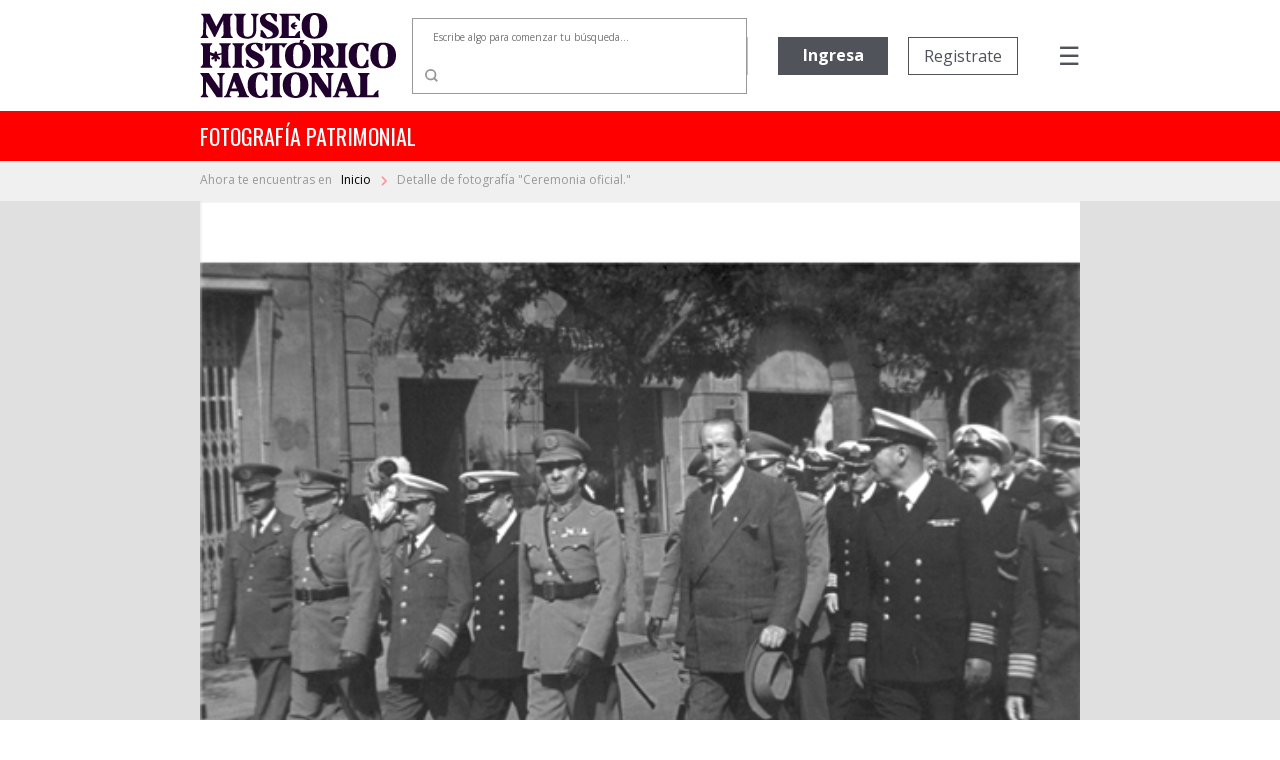

--- FILE ---
content_type: text/html; charset=utf-8
request_url: https://www.fotografiapatrimonial.cl/Fotografia/Detalle/15674
body_size: 72307
content:
<!DOCTYPE html>
<html>
<head>
    <meta http-equiv="Content-Type" content="text/html; charset=utf-8" />
    <meta charset="utf-8" />
    <meta name="viewport" content="width=device-width, initial-scale=1.0">
    <title>Detalle - Fotografía Patrimonial</title>
    <link href="/Content/bootstrap.min.css" rel="stylesheet" />

    
    <script src="/bundles/modernizr?v=w9fZKPSiHtN4N4FRqV7jn-3kGoQY5hHpkwFv5TfMrus1"></script>


    <link href="/Content/bootstrap-datepicker.min.css" rel="stylesheet" />
    <link rel="stylesheet" href="//code.jquery.com/ui/1.12.1/themes/base/jquery-ui.css">
    <link rel="stylesheet" type="text/css" href="//fonts.googleapis.com/css2?family=Oswald&Roboto:wght@900" />
    <link rel="stylesheet" type="text/css" href="//fonts.googleapis.com/css?family=Open+Sans:300,400,500,600,700,800,900" />
    <link href="https://fonts.googleapis.com/css?family=Noto+Serif&display=swap" rel="stylesheet">
    <link href="https://fonts.googleapis.com/icon?family=Material+Icons|Material+Icons+Outlined" rel="stylesheet">
    <link rel="stylesheet" href="https://cdnjs.cloudflare.com/ajax/libs/font-awesome/6.5.1/css/all.min.css">
    <link href="/Content/custom.css?v=1.34" rel="stylesheet" />
    <link rel="shortcut icon" href="/Images/favicon.ico" />
    


        <!-- Google Analytics -->
        <script>
            (function (i, s, o, g, r, a, m) {
                i['GoogleAnalyticsObject'] = r; i[r] = i[r] || function () {
                    (i[r].q = i[r].q || []).push(arguments)
                }, i[r].l = 1 * new Date(); a = s.createElement(o),
                    m = s.getElementsByTagName(o)[0]; a.async = 1; a.src = g; m.parentNode.insertBefore(a, m)
            })(window, document, 'script', 'https://www.google-analytics.com/analytics.js', 'ga');

            ga('create', 'UA-22428471-1', 'auto');
            ga('send', 'pageview');
        </script>
        <!-- End Google Analytics -->

</head>
<body>
    

    <nav class="navbar navbar-expand-md">
        <div class="logo">
            <a href="/" class="navbar-brand">
                <img src="/Images/Logo-mhn2.svg" alt="logo MHN">
            </a>
        </div>
        <ul class="navbar-nav navbar-nav-center">
                <li class="nav-item container-busqueda d-none d-md-block">
<form action="/Fotografia/Busqueda" id="FormBusquedaHeader" method="get">                        <div class="input-group input-group-buscador">
                                <input type="text" name="palabra" id="headerpalabras" class="campo-busqueda autocomplete-buscador" placeholder="Escribe algo para comenzar tu búsqueda..." />
                            <div class="input-group-append">
                                <button class="btn btn-lupa" type="submit">
                                    <img src="/Images/search.svg" />
                                </button>
                            </div>
                        </div>
</form>                </li>
        </ul>
        <ul class="navbar-nav navbar-nav-right">

                            <li class="nav-item d-none d-xl-block ingreso">
                    <a href='/Usuario/Login' class="btn btn-principal" style="border: none;">Ingresa</a>
                </li>
                <li class="nav-item d-none d-xl-block registro">
                    <a href='/Usuario/Registro' class="btn btn-secundario">Registrate</a>
                </li>
            <li class="nav-item container-menu-icon">
                <span class="menu-icon" onclick="openNav()">&#9776;</span>
            </li>
        </ul>
    </nav>
    <div class="container-busqueda-mobile d-block d-md-none">
<form action="/Fotografia/Busqueda" id="FormBusquedaHeader-mobile" method="get">            <div class="input-group input-group-buscador">
                    <input type="text" name="palabra" id="headerpalabras-mobile" class="campo-busqueda" placeholder="Escribe algo para comenzar tu búsqueda..." />
                <div class="input-group-append">
                    <button class="btn btn-lupa" type="submit">
                        <img src="/Images/search.svg" />
                    </button>
                </div>
            </div>
</form>    </div>

    <div class="contenedor row container-barra-titulo">
        <span class="col-12 barra-titulo">fotografía patrimonial</span>
    </div>
            <div class="container-mapa-sitio">
                <div class="mapa-sitio">
                    <span class="d-none d-sm-block">Ahora te encuentras en &nbsp&nbsp</span><a href="/" class="texto-mapa-sitio">Inicio </a><img src="/Images/round-chevron_right-24px.svg"> Detalle de fotograf&#237;a &quot;Ceremonia oficial.&quot;
                </div>
            </div>
    <div id="mySidenav" class="sidenav">
        <a href="javascript:void(0)" class="closebtn" onclick="closeNav()">Cerrar &nbsp <img src="/Images/times-solid.svg"></a>
        <a class="opcion-menu" href="/">
            <svg xmlns="http://www.w3.org/2000/svg" width="24" height="24" viewBox="0 0 24 24">
                <path d="M12,5.69l5,4.5V18H15V12H9v6H7V10.19l5-4.5M12,3,2,12H5v8h6V14h2v6h6V12h3Z" transform="translate(0)" />
            </svg>
            <span>&nbsp Inicio</span>
        </a>
        <a class="opcion-menu" href="/Home/Historia">
            <svg xmlns="http://www.w3.org/2000/svg" width="24" height="24" viewBox="0 0 24 24">
                <path d="M6,2V8h.01L6,8.01,10,12,6,16l.01.01H6V22H18V16.01h-.01L18,16l-4-4,4-3.99L17.99,8H18V2ZM16,16.5V20H8V16.5l4-4Zm-4-5-4-4V4h8V7.5Z" />
            </svg>
            <span>&nbsp Historia</span>
        </a>
        <a class="opcion-menu" href="/Home/Coleccion">
            <svg xmlns="http://www.w3.org/2000/svg" width="24" height="24" viewBox="0 0 24 24">
                <path d="M20,4V16H8V4H20m0-2H8A2.006,2.006,0,0,0,6,4V16a2.006,2.006,0,0,0,2,2H20a2.006,2.006,0,0,0,2-2V4A2.006,2.006,0,0,0,20,2Zm-8.5,9.67,1.69,2.26,2.48-3.1L19,15H9ZM2,6V20a2.006,2.006,0,0,0,2,2H18V20H4V6Z" />
            </svg>
            <span>&nbsp Colecciones</span>
        </a>
        <a class="opcion-menu" href="/Home/CondicionGeneral">
            <svg xmlns="http://www.w3.org/2000/svg" width="24" height="24" viewBox="0 0 24 24">
                <path d="M4,6H2V20a2.006,2.006,0,0,0,2,2H18V20H4ZM20,2H8A2.006,2.006,0,0,0,6,4V16a2.006,2.006,0,0,0,2,2H20a2.006,2.006,0,0,0,2-2V4A2.006,2.006,0,0,0,20,2Zm0,14H8V4H20ZM10,9h8v2H10Zm0,3h4v2H10Zm0-6h8V8H10Z" />
            </svg>
            <span>&nbsp Condiciones generales</span>
        </a>
        <a class="opcion-menu" href="/Home/Faqs">
            <svg xmlns="http://www.w3.org/2000/svg" width="24" height="24" viewBox="0 0 24 24">
                <path d="M11,23.59v-3.6A9.5,9.5,0,1,1,21,10.5c0,4.95-3.44,9.93-8.57,12.4ZM11.5,3a7.5,7.5,0,0,0,0,15H13v2.3c3.64-2.3,6-6.08,6-9.8A7.5,7.5,0,0,0,11.5,3Zm-1,11.5h2v2h-2Zm2-1.5h-2c0-3.25,3-3,3-5a2,2,0,0,0-4,0h-2a4,4,0,0,1,8,0C15.5,10.5,12.5,10.75,12.5,13Z" />
            </svg>
            <span>&nbsp Preguntas frecuentes</span>
        </a>
        <a class="opcion-menu" href="mailto:carolina.suaznabar@mhn.gob.cl">
            <svg xmlns="http://www.w3.org/2000/svg" width="24" height="24" viewBox="0 0 24 24">
                <path d="M12,1.95a10,10,0,0,0,0,20h5v-2H12a8.1,8.1,0,0,1-8-8,8.1,8.1,0,0,1,8-8,8.1,8.1,0,0,1,8,8v1.43a1.616,1.616,0,0,1-1.5,1.57A1.616,1.616,0,0,1,17,13.38V11.95a5,5,0,1,0-1.46,3.53,3.7,3.7,0,0,0,2.96,1.47A3.513,3.513,0,0,0,22,13.38V11.95a10,10,0,0,0-10-10Zm0,13a3,3,0,1,1,3-3A3,3,0,0,1,12,14.95Z" />
            </svg>
            <span>&nbsp Contacto</span>
        </a>
            <a href="/Usuario/Login" class="btn btn-principal btn-mb">Ingresa</a>
            <a href="/Usuario/Registro" class="btn btn-secundario">Registrate</a>
    </div>

    

    


    <div class="container-imagen">
        <img class="w-100" src="/Images/Cache/effe26b56f1fd8988b8965c009668940.jpg" />
        <div class="fondo"></div>
    </div>


<div class="container-detalle">
    <div class="row">
        <div class="col-12 col-lg-7 titulo">
            <h2>
                Ceremonia oficial.
            </h2>
        </div>
        <div class="col-12 col-lg-5" style="text-align: right; display: inline-grid;">
            <div class="compartir-redsocial" style="margin: auto 0;">
                <span style="color: #999999; font-size: 13px; margin-right: 25px;">Comparte el patrimonio</span>
                <a href="https://www.facebook.com/shared.php?u=https://www.fotografiapatrimonial.cl/Fotografia/Detalle/15674" target="_blank"><i style="color: #999999; margin-right: 20px;" class="fa-brands fa-facebook-f icon-rrss"></i></a>
                <a href="https://x.com/mhnchile/share?url=https://www.fotografiapatrimonial.cl/Fotografia/Detalle/15674" target="_blank"><i style="color: #999999; margin-right: 0;" class="fa-brands fa-x-twitter icon-rrss"></i></a>
            </div>
        </div>
    </div>
    <div class="row">
        <div class="col-md-7 bloque-detalle-principal max-xl-mb-20">
            <div class="row">
                <div class="col-12 autor">
                    Autor: <b>No Identificado</b>
                </div>
            </div>
            <div class="row editor-productor mb-20">
                <div class="col-12">
                                    </div>
            </div>
            <div class="row mb-20">
                <div class="col-12">
                    <span class="label-form">Descripción</span>
                    <div class="dato">
                        Autoridades en ceremonia de traslado, de ropas del Capit&#225;n Arturo Prat.                    </div>
                </div>
            </div>
            <div class="row">
                <div class="col-xl-6">
                    <div class="row mb-20">
                        <div class="col-6">
                            <span class="label-form">Categoría</span>
                            <div class="dato">
                                ESTADO
                            </div>
                        </div>
                            <div class="col-6">
                                <span class="label-form">Sub-categoría</span>
                                <div class="dato">
                                    
                                </div>
                            </div>
                    </div>
                </div>
            </div>
                <div class="row container-palabras-claves">
                    <div class="col-12">
                        <span class="label-form">Palabras claves</span>
                        <div class="dato">
                                <div>uniformados</div>
                                <div>ceremonia</div>
                                <div>autoridades</div>
                        </div>
                    </div>
                </div>
                    </div>
        <div class="col-md-5">
            <div class="row bloque-botones mb-20">
                <div class="col-12 col-xl-6 max-xl-mb-20">
                            <a href="/Usuario/Login?ReturnUrl=%2FFotografia%2FDetalle%2F15674" class="btn btn-principal w-100"><span style="display: inline-flex;"><span style="margin-right: 5px;">Agregar</span> <i class="material-icons-outlined">shopping_cart</i></span></a>
                </div>
                <div class="col-12 col-xl-6">
                            <a href="/Usuario/Login?ReturnUrl=%2FFotografia%2FDetalle%2F15674" class="btn btn-secundario w-100">Descarga gratuita</a>
                </div>
            </div>
            <div class="bloque-detalle-secundario">
                <div class="row">
                    <div class="col-6 mb-20">
                        <span class="label-form">Fecha fotografía</span>
                        <div class="dato">
                            1950
                        </div>
                    </div>
                    <div class="col-6 mb-20">
                        <span class="label-form">Tamaño</span>
                        <div class="dato">
                             s/r
                        </div>
                    </div>
                </div>
                <div class="row">
                    <div class="col-6 mb-20">
                        <span class="label-form">Forma de ingreso</span>
                        <div class="dato">
                            Donaci&#243;n
                        </div>
                    </div>
                    

                    <div class="col-6 mb-20">
                        <span class="label-form">Técnica</span>
                        <div class="dato">
                            Positivo sobre soporte flexible
                        </div>
                    </div>

                </div>
                <div class="row">
                    <div class="col-6 mb-20">
                        <span class="label-form">Donante</span>
                        <div class="dato">
                            Sin registro
                        </div>
                    </div>
                    <div class="col-6 mb-20">
                        <span class="label-form">Nº inventario</span>
                        <div class="dato">
                            S-000161
                        </div>
                    </div>
                </div>
                
            </div>
        </div>
    </div>
</div>

<div class="container-imagenes-relacionadas">
    <h3>Imagenes relacionadas</h3>
    <div id="carouselExample" class="carousel slide d-none d-lg-block" data-ride="carousel">
        <div class="carousel-inner">

                <div class="carousel-item active">
                    <div class="row">
                            <div class="col-sm">
                                <a href="/Fotografia/Detalle/3051">
                                    <img class="d-block w-100" src="/Images/Cache/dd8f613af77d5bd04ddc49beab44e287.jpg" alt="1 slide">
                                    <div class="container-foto-similar">
                                        <div class="titulo">
                                            Apertura del Congreso.
                                        </div>
                                        <div class="anio">
                                            Fecha fotografía: 1948
                                        </div>
                                    </div>
                                </a>
                            </div>
                            <div class="col-sm">
                                <a href="/Fotografia/Detalle/11690">
                                    <img class="d-block w-100" src="/Images/Cache/b543dfcca4a2f4eb0f593ca5393a40d7.jpg" alt="2 slide">
                                    <div class="container-foto-similar">
                                        <div class="titulo">
                                            Patricio Aylwin Az&#243;car y Augusto Pinochet
                                        </div>
                                        <div class="anio">
                                            Fecha fotografía: 1990
                                        </div>
                                    </div>
                                </a>
                            </div>
                            <div class="col-sm">
                                <a href="/Fotografia/Detalle/24826">
                                    <img class="d-block w-100" src="/Images/Cache/300b26344a11d3bdc98fbec0f45aedb0.jpg" alt="3 slide">
                                    <div class="container-foto-similar">
                                        <div class="titulo">
                                            Aniversario de la Constituci&#243;n
                                        </div>
                                        <div class="anio">
                                            Fecha fotografía: 1986
                                        </div>
                                    </div>
                                </a>
                            </div>
                            <div class="col-sm">
                                <a href="/Fotografia/Detalle/31769">
                                    <img class="d-block w-100" src="/Images/Cache/346f7d3ce149ecb51f4b5d8807359408.jpg" alt="4 slide">
                                    <div class="container-foto-similar">
                                        <div class="titulo">
                                            Patricio Aylwin Az&#243;car.
                                        </div>
                                        <div class="anio">
                                            Fecha fotografía: 1990
                                        </div>
                                    </div>
                                </a>
                            </div>
                    </div>
                </div>
                <div class="carousel-item ">
                    <div class="row">
                            <div class="col-sm">
                                <a href="/Fotografia/Detalle/51171">
                                    <img class="d-block w-100" src="/Images/Cache/44d740c9b325b0e3c70ac89dbf66150a.jpg" alt="5 slide">
                                    <div class="container-foto-similar">
                                        <div class="titulo">
                                            Gira presidencial de Pedro Aguirre Cerda a Osorno
                                        </div>
                                        <div class="anio">
                                            Fecha fotografía: 11-1939
                                        </div>
                                    </div>
                                </a>
                            </div>
                            <div class="col-sm">
                                <a href="/Fotografia/Detalle/51172">
                                    <img class="d-block w-100" src="/Images/Cache/2d6036ea7783c7c87e75aa20a8fe5077.jpg" alt="6 slide">
                                    <div class="container-foto-similar">
                                        <div class="titulo">
                                            Gira presidencial de Pedro Aguirre Cerda a Osorno
                                        </div>
                                        <div class="anio">
                                            Fecha fotografía: 11-1939
                                        </div>
                                    </div>
                                </a>
                            </div>
                            <div class="col-sm">
                                <a href="/Fotografia/Detalle/40773">
                                    <img class="d-block w-100" src="/Images/Cache/2b64f513169f6997486d012362314aca.jpg" alt="7 slide">
                                    <div class="container-foto-similar">
                                        <div class="titulo">
                                            Congreso Nacional de Santiago.
                                        </div>
                                        <div class="anio">
                                            Fecha fotografía: 1948
                                        </div>
                                    </div>
                                </a>
                            </div>
                            <div class="col-sm">
                                <a href="/Fotografia/Detalle/37533">
                                    <img class="d-block w-100" src="/Images/Cache/ae0e64f3c6e135c1076fc391a451bff6.jpg" alt="8 slide">
                                    <div class="container-foto-similar">
                                        <div class="titulo">
                                            Sal&#243;n de honor de la Municipalidad de Stgo.
                                        </div>
                                        <div class="anio">
                                            Fecha fotografía: 1957
                                        </div>
                                    </div>
                                </a>
                            </div>
                    </div>
                </div>
                <div class="carousel-item ">
                    <div class="row">
                            <div class="col-sm">
                                <a href="/Fotografia/Detalle/10169">
                                    <img class="d-block w-100" src="/Images/Cache/5aabe01d774a83f04a3f3ad92a33ca65.jpg" alt="9 slide">
                                    <div class="container-foto-similar">
                                        <div class="titulo">
                                            Cambio de mando
                                        </div>
                                        <div class="anio">
                                            Fecha fotografía: 11-03-1990
                                        </div>
                                    </div>
                                </a>
                            </div>
                            <div class="col-sm">
                                <a href="/Fotografia/Detalle/39116">
                                    <img class="d-block w-100" src="/Images/Cache/b4468265656dc3362c7a64fc07392e6d.jpg" alt="10 slide">
                                    <div class="container-foto-similar">
                                        <div class="titulo">
                                            Club A&#233;reo Universitario.
                                        </div>
                                        <div class="anio">
                                            Fecha fotografía: Circa 1947
                                        </div>
                                    </div>
                                </a>
                            </div>
                            <div class="col-sm">
                                <a href="/Fotografia/Detalle/39134">
                                    <img class="d-block w-100" src="/Images/Cache/ce042c444ccf306058321e94bf32cb81.jpg" alt="11 slide">
                                    <div class="container-foto-similar">
                                        <div class="titulo">
                                            Presidente Juan Antonio R&#237;os
                                        </div>
                                        <div class="anio">
                                            Fecha fotografía: 1944
                                        </div>
                                    </div>
                                </a>
                            </div>
                            <div class="col-sm">
                                <a href="/Fotografia/Detalle/39219">
                                    <img class="d-block w-100" src="/Images/Cache/23bf6c4c24bd538f973e2a9b8f4b0995.jpg" alt="12 slide">
                                    <div class="container-foto-similar">
                                        <div class="titulo">
                                            Ceremonia de entrega de Mando.
                                        </div>
                                        <div class="anio">
                                            Fecha fotografía: 1942
                                        </div>
                                    </div>
                                </a>
                            </div>
                    </div>
                </div>
                <div class="carousel-item ">
                    <div class="row">
                            <div class="col-sm">
                                <a href="/Fotografia/Detalle/39872">
                                    <img class="d-block w-100" src="/Images/Cache/6a35c4b610326ef950c93519395ed17c.jpg" alt="13 slide">
                                    <div class="container-foto-similar">
                                        <div class="titulo">
                                            C&#225;mara Chilena de la Construcci&#243;n
                                        </div>
                                        <div class="anio">
                                            Fecha fotografía: Circa 1955
                                        </div>
                                    </div>
                                </a>
                            </div>
                            <div class="col-sm">
                                <a href="/Fotografia/Detalle/40095">
                                    <img class="d-block w-100" src="/Images/Cache/546853fec58a43d0321733402d767514.jpg" alt="14 slide">
                                    <div class="container-foto-similar">
                                        <div class="titulo">
                                            Mr. Dodman
                                        </div>
                                        <div class="anio">
                                            Fecha fotografía: 1929
                                        </div>
                                    </div>
                                </a>
                            </div>
                            <div class="col-sm">
                                <a href="/Fotografia/Detalle/40170">
                                    <img class="d-block w-100" src="/Images/Cache/26b031c7098e0541b2792c2ea254674a.jpg" alt="15 slide">
                                    <div class="container-foto-similar">
                                        <div class="titulo">
                                            Batall&#243;n de la Armada
                                        </div>
                                        <div class="anio">
                                            Fecha fotografía: 1800
                                        </div>
                                    </div>
                                </a>
                            </div>
                            <div class="col-sm">
                                <a href="/Fotografia/Detalle/40526">
                                    <img class="d-block w-100" src="/Images/Cache/08e4ce50314bc82c59b7bd8b7e491ea2.jpg" alt="16 slide">
                                    <div class="container-foto-similar">
                                        <div class="titulo">
                                            Desfile en la Alameda. &#193;lbum Centenario 1910
                                        </div>
                                        <div class="anio">
                                            Fecha fotografía: 09-1910
                                        </div>
                                    </div>
                                </a>
                            </div>
                    </div>
                </div>
        </div>
        <a class="carousel-control-prev" href="#carouselExample" role="button" data-slide="prev">
            <i class="fa fa-chevron-left fa-lg text-muted"></i>
            <span class="sr-only">Previous</span>
        </a>
        <a class="carousel-control-next text-faded" href="#carouselExample" role="button" data-slide="next">
            <i class="fa fa-chevron-right fa-lg text-muted"></i>
            <span class="sr-only">Next</span>
        </a>
    </div>
    <div id="carouselExample2" class="carousel slide d-block d-sm-none" data-ride="carousel" style="margin-left: 30px; margin-right: 30px;">
        <div class="carousel-inner">

                <div class="carousel-item active">
                    <div class="row">
                        <div class="col-sm">
                            <a href="/Fotografia/Detalle/3051">
                                <img class="d-block w-100" src="/Images/Cache/dd8f613af77d5bd04ddc49beab44e287.jpg" alt="1 slide">
                                <div class="container-foto-similar">
                                    <div class="titulo">
                                        Apertura del Congreso.
                                    </div>
                                    <div class="anio">
                                        Fecha fotografía: 1948
                                    </div>
                                </div>
                            </a>
                        </div>

                    </div>
                </div>
                <div class="carousel-item ">
                    <div class="row">
                        <div class="col-sm">
                            <a href="/Fotografia/Detalle/11690">
                                <img class="d-block w-100" src="/Images/Cache/b543dfcca4a2f4eb0f593ca5393a40d7.jpg" alt="2 slide">
                                <div class="container-foto-similar">
                                    <div class="titulo">
                                        Patricio Aylwin Az&#243;car y Augusto Pinochet
                                    </div>
                                    <div class="anio">
                                        Fecha fotografía: 1990
                                    </div>
                                </div>
                            </a>
                        </div>

                    </div>
                </div>
                <div class="carousel-item ">
                    <div class="row">
                        <div class="col-sm">
                            <a href="/Fotografia/Detalle/24826">
                                <img class="d-block w-100" src="/Images/Cache/300b26344a11d3bdc98fbec0f45aedb0.jpg" alt="3 slide">
                                <div class="container-foto-similar">
                                    <div class="titulo">
                                        Aniversario de la Constituci&#243;n
                                    </div>
                                    <div class="anio">
                                        Fecha fotografía: 1986
                                    </div>
                                </div>
                            </a>
                        </div>

                    </div>
                </div>
                <div class="carousel-item ">
                    <div class="row">
                        <div class="col-sm">
                            <a href="/Fotografia/Detalle/31769">
                                <img class="d-block w-100" src="/Images/Cache/346f7d3ce149ecb51f4b5d8807359408.jpg" alt="4 slide">
                                <div class="container-foto-similar">
                                    <div class="titulo">
                                        Patricio Aylwin Az&#243;car.
                                    </div>
                                    <div class="anio">
                                        Fecha fotografía: 1990
                                    </div>
                                </div>
                            </a>
                        </div>

                    </div>
                </div>
                <div class="carousel-item ">
                    <div class="row">
                        <div class="col-sm">
                            <a href="/Fotografia/Detalle/51171">
                                <img class="d-block w-100" src="/Images/Cache/44d740c9b325b0e3c70ac89dbf66150a.jpg" alt="5 slide">
                                <div class="container-foto-similar">
                                    <div class="titulo">
                                        Gira presidencial de Pedro Aguirre Cerda a Osorno
                                    </div>
                                    <div class="anio">
                                        Fecha fotografía: 11-1939
                                    </div>
                                </div>
                            </a>
                        </div>

                    </div>
                </div>
                <div class="carousel-item ">
                    <div class="row">
                        <div class="col-sm">
                            <a href="/Fotografia/Detalle/51172">
                                <img class="d-block w-100" src="/Images/Cache/2d6036ea7783c7c87e75aa20a8fe5077.jpg" alt="6 slide">
                                <div class="container-foto-similar">
                                    <div class="titulo">
                                        Gira presidencial de Pedro Aguirre Cerda a Osorno
                                    </div>
                                    <div class="anio">
                                        Fecha fotografía: 11-1939
                                    </div>
                                </div>
                            </a>
                        </div>

                    </div>
                </div>
                <div class="carousel-item ">
                    <div class="row">
                        <div class="col-sm">
                            <a href="/Fotografia/Detalle/40773">
                                <img class="d-block w-100" src="/Images/Cache/2b64f513169f6997486d012362314aca.jpg" alt="7 slide">
                                <div class="container-foto-similar">
                                    <div class="titulo">
                                        Congreso Nacional de Santiago.
                                    </div>
                                    <div class="anio">
                                        Fecha fotografía: 1948
                                    </div>
                                </div>
                            </a>
                        </div>

                    </div>
                </div>
                <div class="carousel-item ">
                    <div class="row">
                        <div class="col-sm">
                            <a href="/Fotografia/Detalle/37533">
                                <img class="d-block w-100" src="/Images/Cache/ae0e64f3c6e135c1076fc391a451bff6.jpg" alt="8 slide">
                                <div class="container-foto-similar">
                                    <div class="titulo">
                                        Sal&#243;n de honor de la Municipalidad de Stgo.
                                    </div>
                                    <div class="anio">
                                        Fecha fotografía: 1957
                                    </div>
                                </div>
                            </a>
                        </div>

                    </div>
                </div>
                <div class="carousel-item ">
                    <div class="row">
                        <div class="col-sm">
                            <a href="/Fotografia/Detalle/10169">
                                <img class="d-block w-100" src="/Images/Cache/5aabe01d774a83f04a3f3ad92a33ca65.jpg" alt="9 slide">
                                <div class="container-foto-similar">
                                    <div class="titulo">
                                        Cambio de mando
                                    </div>
                                    <div class="anio">
                                        Fecha fotografía: 11-03-1990
                                    </div>
                                </div>
                            </a>
                        </div>

                    </div>
                </div>
                <div class="carousel-item ">
                    <div class="row">
                        <div class="col-sm">
                            <a href="/Fotografia/Detalle/39116">
                                <img class="d-block w-100" src="/Images/Cache/b4468265656dc3362c7a64fc07392e6d.jpg" alt="10 slide">
                                <div class="container-foto-similar">
                                    <div class="titulo">
                                        Club A&#233;reo Universitario.
                                    </div>
                                    <div class="anio">
                                        Fecha fotografía: Circa 1947
                                    </div>
                                </div>
                            </a>
                        </div>

                    </div>
                </div>
                <div class="carousel-item ">
                    <div class="row">
                        <div class="col-sm">
                            <a href="/Fotografia/Detalle/39134">
                                <img class="d-block w-100" src="/Images/Cache/ce042c444ccf306058321e94bf32cb81.jpg" alt="11 slide">
                                <div class="container-foto-similar">
                                    <div class="titulo">
                                        Presidente Juan Antonio R&#237;os
                                    </div>
                                    <div class="anio">
                                        Fecha fotografía: 1944
                                    </div>
                                </div>
                            </a>
                        </div>

                    </div>
                </div>
                <div class="carousel-item ">
                    <div class="row">
                        <div class="col-sm">
                            <a href="/Fotografia/Detalle/39219">
                                <img class="d-block w-100" src="/Images/Cache/23bf6c4c24bd538f973e2a9b8f4b0995.jpg" alt="12 slide">
                                <div class="container-foto-similar">
                                    <div class="titulo">
                                        Ceremonia de entrega de Mando.
                                    </div>
                                    <div class="anio">
                                        Fecha fotografía: 1942
                                    </div>
                                </div>
                            </a>
                        </div>

                    </div>
                </div>
                <div class="carousel-item ">
                    <div class="row">
                        <div class="col-sm">
                            <a href="/Fotografia/Detalle/39872">
                                <img class="d-block w-100" src="/Images/Cache/6a35c4b610326ef950c93519395ed17c.jpg" alt="13 slide">
                                <div class="container-foto-similar">
                                    <div class="titulo">
                                        C&#225;mara Chilena de la Construcci&#243;n
                                    </div>
                                    <div class="anio">
                                        Fecha fotografía: Circa 1955
                                    </div>
                                </div>
                            </a>
                        </div>

                    </div>
                </div>
                <div class="carousel-item ">
                    <div class="row">
                        <div class="col-sm">
                            <a href="/Fotografia/Detalle/40095">
                                <img class="d-block w-100" src="/Images/Cache/546853fec58a43d0321733402d767514.jpg" alt="14 slide">
                                <div class="container-foto-similar">
                                    <div class="titulo">
                                        Mr. Dodman
                                    </div>
                                    <div class="anio">
                                        Fecha fotografía: 1929
                                    </div>
                                </div>
                            </a>
                        </div>

                    </div>
                </div>
                <div class="carousel-item ">
                    <div class="row">
                        <div class="col-sm">
                            <a href="/Fotografia/Detalle/40170">
                                <img class="d-block w-100" src="/Images/Cache/26b031c7098e0541b2792c2ea254674a.jpg" alt="15 slide">
                                <div class="container-foto-similar">
                                    <div class="titulo">
                                        Batall&#243;n de la Armada
                                    </div>
                                    <div class="anio">
                                        Fecha fotografía: 1800
                                    </div>
                                </div>
                            </a>
                        </div>

                    </div>
                </div>
                <div class="carousel-item ">
                    <div class="row">
                        <div class="col-sm">
                            <a href="/Fotografia/Detalle/40526">
                                <img class="d-block w-100" src="/Images/Cache/08e4ce50314bc82c59b7bd8b7e491ea2.jpg" alt="16 slide">
                                <div class="container-foto-similar">
                                    <div class="titulo">
                                        Desfile en la Alameda. &#193;lbum Centenario 1910
                                    </div>
                                    <div class="anio">
                                        Fecha fotografía: 09-1910
                                    </div>
                                </div>
                            </a>
                        </div>

                    </div>
                </div>
        </div>
        <a class="carousel-control-prev" href="#carouselExample2" role="button" data-slide="prev">
            <i class="fa fa-chevron-left fa-lg text-muted"></i>
            <span class="sr-only">Previous</span>
        </a>
        <a class="carousel-control-next text-faded" href="#carouselExample2" role="button" data-slide="next">
            <i class="fa fa-chevron-right fa-lg text-muted"></i>
            <span class="sr-only">Next</span>
        </a>
    </div>
    <div id="carouselExample3" class="carousel slide d-none d-sm-block d-lg-none" data-ride="carousel" style="margin-left: 50px; margin-right: 50px;">
        <div class="carousel-inner">

                <div class="carousel-item active">
                    <div class="row">
                            <div class="col-sm">
                                <a href="/Fotografia/Detalle/3051">
                                    <img class="d-block w-100" src="/Images/Cache/dd8f613af77d5bd04ddc49beab44e287.jpg" alt="1 slide">
                                    <div class="container-foto-similar">
                                        <div class="titulo">
                                            Apertura del Congreso.
                                        </div>
                                        <div class="anio">
                                            Fecha fotografía: 1948
                                        </div>
                                    </div>
                                </a>
                            </div>
                            <div class="col-sm">
                                <a href="/Fotografia/Detalle/11690">
                                    <img class="d-block w-100" src="/Images/Cache/b543dfcca4a2f4eb0f593ca5393a40d7.jpg" alt="2 slide">
                                    <div class="container-foto-similar">
                                        <div class="titulo">
                                            Patricio Aylwin Az&#243;car y Augusto Pinochet
                                        </div>
                                        <div class="anio">
                                            Fecha fotografía: 1990
                                        </div>
                                    </div>
                                </a>
                            </div>
                            <div class="col-sm">
                                <a href="/Fotografia/Detalle/24826">
                                    <img class="d-block w-100" src="/Images/Cache/300b26344a11d3bdc98fbec0f45aedb0.jpg" alt="3 slide">
                                    <div class="container-foto-similar">
                                        <div class="titulo">
                                            Aniversario de la Constituci&#243;n
                                        </div>
                                        <div class="anio">
                                            Fecha fotografía: 1986
                                        </div>
                                    </div>
                                </a>
                            </div>
                    </div>
                </div>
                <div class="carousel-item ">
                    <div class="row">
                            <div class="col-sm">
                                <a href="/Fotografia/Detalle/31769">
                                    <img class="d-block w-100" src="/Images/Cache/346f7d3ce149ecb51f4b5d8807359408.jpg" alt="4 slide">
                                    <div class="container-foto-similar">
                                        <div class="titulo">
                                            Patricio Aylwin Az&#243;car.
                                        </div>
                                        <div class="anio">
                                            Fecha fotografía: 1990
                                        </div>
                                    </div>
                                </a>
                            </div>
                            <div class="col-sm">
                                <a href="/Fotografia/Detalle/51171">
                                    <img class="d-block w-100" src="/Images/Cache/44d740c9b325b0e3c70ac89dbf66150a.jpg" alt="5 slide">
                                    <div class="container-foto-similar">
                                        <div class="titulo">
                                            Gira presidencial de Pedro Aguirre Cerda a Osorno
                                        </div>
                                        <div class="anio">
                                            Fecha fotografía: 11-1939
                                        </div>
                                    </div>
                                </a>
                            </div>
                            <div class="col-sm">
                                <a href="/Fotografia/Detalle/51172">
                                    <img class="d-block w-100" src="/Images/Cache/2d6036ea7783c7c87e75aa20a8fe5077.jpg" alt="6 slide">
                                    <div class="container-foto-similar">
                                        <div class="titulo">
                                            Gira presidencial de Pedro Aguirre Cerda a Osorno
                                        </div>
                                        <div class="anio">
                                            Fecha fotografía: 11-1939
                                        </div>
                                    </div>
                                </a>
                            </div>
                    </div>
                </div>
                <div class="carousel-item ">
                    <div class="row">
                            <div class="col-sm">
                                <a href="/Fotografia/Detalle/40773">
                                    <img class="d-block w-100" src="/Images/Cache/2b64f513169f6997486d012362314aca.jpg" alt="7 slide">
                                    <div class="container-foto-similar">
                                        <div class="titulo">
                                            Congreso Nacional de Santiago.
                                        </div>
                                        <div class="anio">
                                            Fecha fotografía: 1948
                                        </div>
                                    </div>
                                </a>
                            </div>
                            <div class="col-sm">
                                <a href="/Fotografia/Detalle/37533">
                                    <img class="d-block w-100" src="/Images/Cache/ae0e64f3c6e135c1076fc391a451bff6.jpg" alt="8 slide">
                                    <div class="container-foto-similar">
                                        <div class="titulo">
                                            Sal&#243;n de honor de la Municipalidad de Stgo.
                                        </div>
                                        <div class="anio">
                                            Fecha fotografía: 1957
                                        </div>
                                    </div>
                                </a>
                            </div>
                            <div class="col-sm">
                                <a href="/Fotografia/Detalle/10169">
                                    <img class="d-block w-100" src="/Images/Cache/5aabe01d774a83f04a3f3ad92a33ca65.jpg" alt="9 slide">
                                    <div class="container-foto-similar">
                                        <div class="titulo">
                                            Cambio de mando
                                        </div>
                                        <div class="anio">
                                            Fecha fotografía: 11-03-1990
                                        </div>
                                    </div>
                                </a>
                            </div>
                    </div>
                </div>
                <div class="carousel-item ">
                    <div class="row">
                            <div class="col-sm">
                                <a href="/Fotografia/Detalle/39116">
                                    <img class="d-block w-100" src="/Images/Cache/b4468265656dc3362c7a64fc07392e6d.jpg" alt="10 slide">
                                    <div class="container-foto-similar">
                                        <div class="titulo">
                                            Club A&#233;reo Universitario.
                                        </div>
                                        <div class="anio">
                                            Fecha fotografía: Circa 1947
                                        </div>
                                    </div>
                                </a>
                            </div>
                            <div class="col-sm">
                                <a href="/Fotografia/Detalle/39134">
                                    <img class="d-block w-100" src="/Images/Cache/ce042c444ccf306058321e94bf32cb81.jpg" alt="11 slide">
                                    <div class="container-foto-similar">
                                        <div class="titulo">
                                            Presidente Juan Antonio R&#237;os
                                        </div>
                                        <div class="anio">
                                            Fecha fotografía: 1944
                                        </div>
                                    </div>
                                </a>
                            </div>
                            <div class="col-sm">
                                <a href="/Fotografia/Detalle/39219">
                                    <img class="d-block w-100" src="/Images/Cache/23bf6c4c24bd538f973e2a9b8f4b0995.jpg" alt="12 slide">
                                    <div class="container-foto-similar">
                                        <div class="titulo">
                                            Ceremonia de entrega de Mando.
                                        </div>
                                        <div class="anio">
                                            Fecha fotografía: 1942
                                        </div>
                                    </div>
                                </a>
                            </div>
                    </div>
                </div>
                <div class="carousel-item ">
                    <div class="row">
                            <div class="col-sm">
                                <a href="/Fotografia/Detalle/39872">
                                    <img class="d-block w-100" src="/Images/Cache/6a35c4b610326ef950c93519395ed17c.jpg" alt="13 slide">
                                    <div class="container-foto-similar">
                                        <div class="titulo">
                                            C&#225;mara Chilena de la Construcci&#243;n
                                        </div>
                                        <div class="anio">
                                            Fecha fotografía: Circa 1955
                                        </div>
                                    </div>
                                </a>
                            </div>
                            <div class="col-sm">
                                <a href="/Fotografia/Detalle/40095">
                                    <img class="d-block w-100" src="/Images/Cache/546853fec58a43d0321733402d767514.jpg" alt="14 slide">
                                    <div class="container-foto-similar">
                                        <div class="titulo">
                                            Mr. Dodman
                                        </div>
                                        <div class="anio">
                                            Fecha fotografía: 1929
                                        </div>
                                    </div>
                                </a>
                            </div>
                            <div class="col-sm">
                                <a href="/Fotografia/Detalle/40170">
                                    <img class="d-block w-100" src="/Images/Cache/26b031c7098e0541b2792c2ea254674a.jpg" alt="15 slide">
                                    <div class="container-foto-similar">
                                        <div class="titulo">
                                            Batall&#243;n de la Armada
                                        </div>
                                        <div class="anio">
                                            Fecha fotografía: 1800
                                        </div>
                                    </div>
                                </a>
                            </div>
                    </div>
                </div>
        </div>
        <a class="carousel-control-prev" href="#carouselExample3" role="button" data-slide="prev">
            <i class="fa fa-chevron-left fa-lg text-muted"></i>
            <span class="sr-only">Previous</span>
        </a>
        <a class="carousel-control-next text-faded" href="#carouselExample3" role="button" data-slide="next">
            <i class="fa fa-chevron-right fa-lg text-muted"></i>
            <span class="sr-only">Next</span>
        </a>
    </div>
</div>

<!-- The Modal -->
    <div class="modal" id="ModalAgregarFotografia" style="padding: 0px !important;">
        <div class="modal-dialog modal-custom modal-agregar-carro">
            <div class="modal-content">
                <!-- Modal Header -->
                <div class="modal-header">
                    <div class="row m-0">
                        <a href="/">
                            <img src="/Images/Logo-mhn2.svg" alt="logo MHN">
                        </a>
                    </div>
                </div>

                <div class="modal-body datos">
                    <input data-val="true" data-val-number="The field CodigoFotografia must be a number." data-val-required="The CodigoFotografia field is required." id="CodigoFotografia" name="CodigoFotografia" type="hidden" value="15674" />
                    <div class="row">
                        <div class="col-12 col-sm-4 mb-15" style="font-weight: 600; padding-top: 6px;">
                            <div class="m-a">
                                Imagen solicitada:
                            </div>
                        </div>
                        <div class="col-12 col-sm-2 container-codigo mb-15">
                            <div class="codigo" style=" padding-top: 6px;">
                                S-000161
                            </div>
                        </div>
                        <div class="col-12 col-sm-6 mb-15">
                            <div style="background-color: white; height: 40px; padding-left: 15px; padding-top: 6px;">
                                Ceremonia oficial.
                            </div>
                        </div>
                    </div>
                    <div class="row">
                        <div class="col-12 col-sm-4 m-a" style="font-weight: 600;">
                            Finalidad del Uso:
                        </div>
                        <div class="col-12 col-sm-8 container-finalidad">
                            <select class="form-control" id="CodigoFinalidad" name="CodigoFinalidad"><option value="">Seleccione una opci&#243;n</option>
<option value="5">Audiovisual</option>
<option value="8">Educativo</option>
<option value="4">Exposici&#243;n</option>
<option value="3">Investigaci&#243;n</option>
<option value="7">Personal</option>
<option value="1">Publicaci&#243;n</option>
<option value="2">Tesis</option>
<option value="6">Otra</option>
</select>
                            <span class="mensaje-campo-invalido" id="ErrorCodFinCarro"></span>
                        </div>
                    </div>
                    <div class="row d-none mt-15" id="container-OtraFinalidad">
                        <div class="col-12 col-sm-4 m-a" style="font-weight: 600;">
                            Otra Finalidad del Uso:
                        </div>
                        <div class="col-12 col-sm-8 container-otrafinalidad">
                            <input name="OtraFinalidad" id="OtraFinalidad" class="form-control" />
                            <span class="mensaje-campo-invalido" id="ErrorOtraFinCarro"></span>
                        </div>
                    </div>
                </div>
                <div class="modal-body">
                    <div class="condiciones">
                        <h4 style="margin-bottom: 14px;">CONDICIONES GENERALES</h4>
                        <p>Venta:</p>
                        <p>1. Es obligatorio especificar el uso que se dará a las reproducciones fotográficas de esta colección.</p>
                        <p>2. Se deberá citar al pie de foto o en los créditos correspondientes la propiedad de las imágenes como Copyright "Colección Museo Histórico Nacional" y autor de la fotografía si éste se encuentra identificado.</p>
                        <p>3. Las reproducciones que el Museo otorga son válidas sólo para el uso detallado en esta solicitud. El material no podrá ser reutilizado sin una nueva autorización. Se deberá firmar un nuevo acuerdo para una reedición u otra utilización.</p>
                        <p>4. El valor a pagar es solo por concepto de reproducción y no faculta de derecho alguno al solicitante sobre la fotografía.</p>
                        <p>5. Se prohíbe la difusión de las imágenes de esta colección en plataformas digitales que permitan la libre descarga en alta resolución. Se autoriza el uso en ebooks, pdf o redes sociales.</p>
                        
                        <p>6. En caso de uso en publicaciones o material audiovisual se sugiere, a modo de difusión, enviar 3 copias para la Biblioteca del Museo Histórico Nacional. <br /><br />Las imágenes que se encuentran en el sitio web están protegidas por copyright©. El Museo Histórico Nacional conserva todos los derechos sobre las imágenes y su respectiva documentación. Las reproducciones están disponibles para todos los usuarios respetando siempre los derechos de autor.</p>
                    </div>
                    <div>
                        <input type="checkbox" name="aceptoCondiciones" /> Acepto las condiciones generales <br />
                        <span class="mensaje-campo-invalido" id="ErrorAceptoCon"></span>
                    </div>
                </div>
                <!-- Modal footer -->
                <div class="modal-footer">
                    <div class="row">
                        <div class="col-12 col-sm-4">
                            <button type="button" class="btn btn-danger w-100" id="BtnCerrarCarro">Cancelar</button>
                        </div>
                        <div class="col-12 col-sm-8">
                            <button id="BotonAgregarCarro" class="btn btn-principal w-100"><span class="container-texto-carro"><span class="texto-carro">Agregar al Carro</span> <i class="material-icons-outlined">shopping_cart</i></span></button>
                        </div>
                    </div>
                </div>
            </div>
        </div>
    </div>
    <div class="modal" id="ModalAgregarExitoso">
        <div class="modal-dialog modal-custom modal-agregar-exitoso">
            <div class="modal-content">
                <div class="modal-body text-center">
                    <span class="material-icons icono">
                        check_circle_outline
                    </span>
                    <h5 style="font: normal normal 300 20px/25px Open Sans;">Fotografia agregada <br />al carro exitosamente</h5>
                </div>
                <!-- Modal footer -->
                <div class="modal-footer">
                    <div class="row">
                        <div class="col-12 mb-10">
                            <a href="/Carro" class="btn btn-principal w-100"><span class="container-texto-carro"><span class="texto-carro">Ir al Carro</span></span></a>
                        </div>
                        <div class="col-12">
                            <button type="button" class="btn btn-secundario w-100" data-dismiss="modal">Seguir Navegando</button>
                        </div>

                    </div>
                </div>

            </div>
        </div>
    </div>
    <div class="modal" id="ModalAgregarExitosoDescarga">
        <div class="modal-dialog modal-custom modal-agregar-exitoso">
            <div class="modal-content">
                <div class="modal-body text-center">
                    <span class="material-icons icono">
                        check_circle_outline
                    </span>
                    <h5 style="font: normal normal 300 20px/25px Open Sans;">Fotografia agregada <br />exitosamente a la lista de descarga</h5>
                </div>
                <!-- Modal footer -->
                <div class="modal-footer">
                    <div class="row">
                        <div class="col-12 mb-10">
                            <a href="/Descargas" class="btn btn-principal w-100"><span class="container-texto-carro"><span class="texto-carro">Ir a la lista de descarga</span></span></a>
                        </div>
                        <div class="col-12">
                            <button type="button" class="btn btn-secundario w-100" data-dismiss="modal">Seguir Navegando</button>
                        </div>

                    </div>
                </div>

            </div>
        </div>
    </div>


    <input type="hidden" value="1" id="datosActualizados" />

    

    <hr class="solid">
    <footer>
        <div class="d-none d-sm-block">
            <div class="contenedor row container-footer">
                <div class="col-md-12 col-12 container-logo-gob" style="padding-left: 0;">
                    <img src="/Images/logo-gob.png" alt="logo-ministerio" class="logo-gob">
                    <div class="container-center-direccion">
                        <div class="container-direccion">
                            <p class="m-0">
                                Dirección: Plaza de Armas 951, Santiago, Chile.
                                <a class="icono-gmaps font-weight-bold" target="_blank" href="https://www.google.cl/maps/place/Plaza+de+Armas+951,+Santiago,+Regi%C3%B3n+Metropolitana/">
                                    <span class="material-icons icono-mapa">place</span> Ver mapa
                                </a>
                            </p>
                            <p class="m-0">Tel: <a class="font-weight-bold" href="+56229978964">+56229978964</a> | E-mail: <a class="font-weight-bold" href="mailto:carolina.suaznabar@mhn.gob.cl">carolina.suaznabar@mhn.gob.cl</a></p>
                            <p class="m-0"><a class="font-weight-bold" href="https://www.patrimoniocultural.gob.cl/614/w3-propertyvalue-40755.html">Atención ciudadana</a> | <a class="font-weight-bold" href="https://www.patrimoniocultural.gob.cl/terminos-legales-y-condiciones-generales-de-uso-del-portal-web-serpat">Términos y condiciones de uso</a></p>
                            <p class="m-0">© Servicio Nacional del Patrimonio Cultural</p>
                        </div>
                    </div>
                    <div class="container-rrss">
                        <a href="https://www.facebook.com/museohistoriconacional/" target="_blank"><i class="fa-brands fa-facebook-f icon-rrss"></i></a>
                        <a href="https://x.com/mhnchile" target="_blank"><i class="fa-brands fa-x-twitter icon-rrss"></i></a>
                        <a href="https://www.instagram.com/mhnchile/" target="_blank"><i class="fa-brands fa-instagram icon-rrss"></i></a>
                    </div>
                </div>
            </div>
        </div>
        <div class="d-block d-sm-none">
            <div class="contenedor row container-footer">
                <div class="col-md-7 col-12 container-direccion text-center p-0">
                    <p class="mb-10">
                        Dirección:<br /> Plaza de Armas 951, Santiago, Chile.<br />
                        <a class="icono-gmaps font-weight-bold" target="_blank" href="https://www.google.cl/maps/place/Plaza+de+Armas+951,+Santiago,+Regi%C3%B3n+Metropolitana/">
                            <span class="material-icons icono-mapa">place</span> Ver mapa
                        </a>
                    </p>
                    <p class="mb-10">Tel: <a class="font-weight-bold" href="+56229978964">+56229978964</a> <br /> E-mail: <a class="font-weight-bold" href="mailto:carolina.suaznabar@mhn.gob.cl">carolina.suaznabar@mhn.gob.cl</a></p>
                    <p class="mb-10"><a class="font-weight-bold" href="https://www.patrimoniocultural.gob.cl/614/w3-propertyvalue-40755.html">Atención ciudadana</a> <br /> <a class="font-weight-bold" href="https://www.patrimoniocultural.gob.cl/terminos-legales-y-condiciones-generales-de-uso-del-portal-web-serpat">Términos y condiciones de uso</a></p>
                    <p class="m-0">© Servicio Nacional del Patrimonio Cultural</p>
                </div>
                <div class="col-md-2 col-12 container-rrss-mobile">
                    <a href="https://www.facebook.com/museohistoriconacional/" target="_blank"><i class="fa-brands fa-facebook-f icon-rrss"></i></a>
                    <a href="https://x.com/mhnchile" target="_blank"><i class="fa-brands fa-x-twitter icon-rrss"></i></a>
                    <a href="https://www.instagram.com/mhnchile/" target="_blank"><i class="fa-brands fa-instagram icon-rrss"></i></a>
                </div>
                <div class="col-md-3 col-12 container-logo-gob-mobile p-0">
                    <img src="/Images/logo-gob.png?v=2.0" alt="logo-ministerio" class="logo-gob">
                </div>
            </div>
        </div>
    </footer>


    <div class="modal" id="ModalActualizarDatos" tabindex="-1" role="dialog" aria-hidden="true" data-backdrop="static" data-keyboard="false">
        <div class="modal-dialog modal-custom modal-agregar-exitoso">
            <div class="modal-content">
                <div class="modal-body text-center">
                    <span class="material-icons iconoInfo">
                        warning
                    </span>
                    <h5 style="font: normal normal 300 20px/25px Open Sans;">Tus datos se encuentran desactualizados, favor actualízalos.</h5>
                </div>
                <!-- Modal footer -->
                <div class="modal-footer">
                    <div class="row">
                        <div class="col-12 mb-10">
                            <a href="/Usuario/ActualizarInfo" class="btn btn-principal w-100"><span class="container-texto-carro"><span class="texto-carro">Actualizar</span></span></a>
                        </div>
                    </div>
                </div>

            </div>
        </div>
    </div>


    <script>
        function openNav() {
            $('#mySidenav').addClass("mostrar-sidemenu");
        }

        function closeNav() {
            $('#mySidenav').removeClass("mostrar-sidemenu");
        }
    </script>

    <!-- Jquery -->
    <script src="/Scripts/jquery-3.5.1.min.js"></script>

    <script src="/Scripts/jquery-3.5.1.slim.min.js"></script>

    <script src="/bundles/jquery?v=LYwc5OxGSW7ZpkTf7ckY3GOdqafOvzeknRc1cFb3gaI1"></script>

    <script src="/Scripts/umd/popper.min.js"></script>

    <script src="/Scripts/jquery-ui-1.12.1.min.js"></script>

    <script src="/Scripts/Custom/BlockGuardarComo.js?v=0.1"></script>

    <script src="/Scripts/Custom/ValidacionRut.js?v=0.1"></script>


    <!-- Bootstrap -->
    <script src="/Scripts/bootstrap.js"></script>

    <script src="/Scripts/bootstrap-datepicker.js"></script>

    <script src="/Scripts/locales/bootstrap-datepicker.es.min.js"></script>


    <script src="/Scripts/jquery.validate.min.js"></script>

    <script src="/Scripts/rut.js"></script>

    <script src="/Scripts/Custom/BuscadorAutocomplete.js?v=1.33"></script>

    <script src="/Scripts/Custom/ValidacionDatos.js"></script>


    <script>
        $(function () {
            $('[data-toggle="tooltip"]').tooltip()
        })
    </script>

    
    <script src="/Scripts/Custom/DetalleFotografia.js?v=2.2"></script>



</body>
</html>


--- FILE ---
content_type: text/css
request_url: https://www.fotografiapatrimonial.cl/Content/custom.css?v=1.34
body_size: 48742
content:
/* FIX BOOTSTRAP */
.in {
    background: rgba(0, 0, 0, 0.5);
}

.tab-pane.fade.in.active {
    background: none;
}

.fade:not(.show) {
    opacity: 1;
}
/* FIX BOOTSTRAP */
/* MODAL */
.modal-dialog {
    margin-top: 100px;
}

#contendorlinkAcceso .col-lg-6, #contendorlinkAcceso .col-md-6, #contendorlinkAcceso .col-sm-6, #contendorlinkAcceso .col-xs-6 {
    width: 50% !important;
}

.modal-open .navbar,
.modal-open .container-barra-titulo,
.modal-open .container-mapa-sitio,
.modal-open .sidenav,
.modal-open .container-detalle,
.modal-open .container-imagenes-relacionadas,
.modal-open footer,
.modal-open .container-imagen {
    -webkit-filter: blur(2px);
    -moz-filter: blur(2px);
    -o-filter: blur(2px);
    -ms-filter: blur(2px);
    filter: blur(2px);
}

.cargando {
    color: #707070;
    background-color: #e4e4e4;
    border-color: #e4e4e4;
}

.modal-custom .modal-header {
    padding: 30px 20px 20px 20px;
}

.modal-custom .modal-body {
    padding: 20px;
}

.modal-custom .modal-footer {
    background-color: #F9F9FA;
    display: block;
    border: none;
    border-bottom-right-radius: 0;
    border-bottom-left-radius: 0;
    padding: 20px 20px 32px 20px;
}

.modal-custom h4 {
    font-size: 18px;
    font-weight: bold;
}

/* FIN MODAL */
/* GENERAL */

body {
    padding-top: 0px;
    padding-bottom: 0px;
    padding-left: 0px;
    padding-right: 0px;
    font-family: 'Open Sans', serif;
    color: #50535A;
}

h2 {
    font-size: 40px;
}

h3 {
    font-size: 32px;
}

h4 {
    font-size: 28px;
}

h5 {
    font-size: 20px;
}

h2.titulo {
    font: normal normal 300 40px/55px Open Sans;
    padding-bottom: 5px;
    margin-top: 15px;
    margin-bottom: 25px;
    color: #50535A;
    border-bottom: 1px solid #C3C3C3;
}

h5.subtitulo {
    font: normal normal 600 20px Open Sans;
    margin-bottom: 18px;
}

.m-a {
    margin: auto;
}

.container-pequeno {
    width: 450px;
    margin: auto;
    margin-bottom: 50px;
    margin-top: 50px;
}

.texto-inferior {
    letter-spacing: 0;
    color: #999999;
    opacity: 1;
    display: inline;
    font: normal normal normal 12px/17px Open Sans;
}

.bloque-formulario {
    border-top: 3px solid #ff0000;
    font-family: 'Open Sans Condensed', arial, sans;
    width: 100%;
    margin-bottom: 30px;
    height: auto;
    padding: 60px 20px 30px 20px;
    background: #FFFFFF;
    box-shadow: 0px 0px 15px rgba(0, 0, 0, 0.22);
    -moz-box-shadow: 0px 0px 15px rgba(0, 0, 0, 0.22);
    -webkit-box-shadow: 0px 0px 15px rgba(0, 0, 0, 0.22);
    display: block;
    justify-content: center;
}

.contenedor {
    padding-left: 200px;
    padding-right: 200px;
}

.container-body {
    padding-left: 200px;
    padding-right: 200px;
}

.container-sencillo {
    margin-bottom: 100px;
}

.container-condicion-general p {
    font: normal normal normal 18px/22px Open Sans;
    text-align: justify;
}

.formulario-vertical .btn.btn-secundario {
    width: 100%;
}

.btn {
    height: 38px;
    opacity: 1;
    text-align: center;
    font-family: Open Sans;
    letter-spacing: 0;
    font-size: 16px;
    border-radius: 0px;
}

    .btn:hover {
        text-decoration: none;
    }

    .btn:focus {
        box-shadow: none;
    }

    .btn.btn-principal {
        border: 1px solid #339966;
        background: #339966 0% 0% no-repeat padding-box;
        font-family: Open Sans;
        color: white;
        border-radius: 0px;
        font-weight: bold;
    }

        .btn.btn-principal:hover {
            background-color: #6AB490;
            border: 1px solid #6AB490;
        }

        .btn.btn-principal.not-active {
            background-color: #6AB490;
            border: 1px solid #6AB490;
        }

    .btn.btn-secundario {
        background: #FFFFFF 0% 0% no-repeat;
        border: 1px solid #339966;
        font-family: Open Sans;
        color: #339966;
        border-radius: 0px;
    }

        .btn.btn-secundario:hover {
            color: #FFFFFF;
            background-color: #6AB490;
            border: 1px solid #6AB490;
        }

    .btn.btn-secundario-sin-borde {
        background: #FFFFFF 0% 0% no-repeat;
        border: none;
        font-family: Open Sans;
        color: #50535A;
        border-radius: 0px;
    }

    .btn.btn-secundario.btn-rojo {
        border: 1px solid #CC3333;
        color: #CC3333;
    }

        .btn.btn-secundario.btn-rojo:hover {
            background-color: #CC3333;
            border: 1px solid #CC3333;
            color: #FFFFFF;
        }

    .btn.btn-ml {
        margin-left: 20px;
    }

    .btn.btn-mb {
        margin-bottom: 20px;
    }

.separador {
    width: 100%;
    background: #C3C3C3;
    margin-top: 0;
    margin-bottom: 0;
}

.simbolo-obligatorio {
    color: red;
}

a {
    color: #50535A;
}

    a:hover {
        color: #50535A;
        text-decoration: none;
    }

    a.not-active {
        pointer-events: none;
    }

.form-control {
    height: 32px;
    background: #F3F3F3 0% 0% no-repeat padding-box;
    border-radius: 4px;
    opacity: 1;
    font-size: 14px;
    border: 1px hidden;
}

.label-form {
    font-family: Open Sans;
    font-size: 16px;
    color: #50535A;
}

select.input-invalido {
    padding-top: 0;
    padding-bottom: 0;
}

.input-invalido {
    border: solid 3px #CC3333 !important;
}

.mensaje-campo-invalido {
    display: block;
    min-height: 14px;
    font-family: Open Sans;
    font-size: 10px;
    color: #CC3333;
}

.mt-15 {
    margin-top: 15px;
}

.mb-30 {
    margin-bottom: 20px;
}

.mb-20 {
    margin-bottom: 25px;
}

.mb-20 {
    margin-bottom: 20px;
}

.mb-16 {
    margin-bottom: 15px;
}

.mb-15 {
    margin-bottom: 15px;
}

.mb-10 {
    margin-bottom: 10px;
}

img.img-principal {
    height: 67px;
    margin-top: 30px;
    margin-bottom: 30px;
}

@media (max-width: 1200px) {
    .contenedor {
        padding-left: 100px;
        padding-right: 100px;
    }

    .container-body {
        padding-left: 100px;
        padding-right: 100px;
    }

    .max-xl-mb-20 {
        margin-bottom: 20px;
    }
}

@media (max-width: 768px) {
    .label-form {
        font-size: 14px;
    }

    .contenedor {
        padding-left: 36px;
        padding-right: 36px;
    }

    .container-body {
        padding-left: 36px;
        padding-right: 36px;
    }
}

@media (max-width: 576px) {
    .container-pequeno {
        width: 100%;
    }

    .btn {
        width: 95%;
        margin: 0;
    }

        .btn.mb-20 {
            margin-bottom: 20px;
        }
}

/* FIN GENERAL */
/* HEADER */

nav.navbar {
    padding-left: 200px;
    padding-right: 200px;
}

.navbar-nav.navbar-nav-center {
    margin: auto;
}

nav .logo {
    display: inline-flex;
}

.logo ul {
    margin-top: 30px;
    color: #000000;
}

nav li.carro {
    padding-right: 30px;
}

nav li.ingreso {
    padding-left: 30px;
    border-left: 1px outset #C1C1C1;
}

nav li.registro {
    padding-left: 20px;
}

nav li.saludo {
    font-weight: bold;
}

.container-menu-icon {
    padding-left: 40px;
}

.menu-icon {
    font-size: 25px;
    cursor: pointer;
    text-align: start
}

nav .btn.btn-principal {
    border: 1px solid #50535A;
    background: #50535A 0% 0% no-repeat padding-box;
    color: white;
    font-weight: bold;
    min-width: 110px;
}

    nav .btn.btn-principal:hover {
        background-color: #808287;
        border: 1px solid #808287;
    }

nav .btn.btn-secundario {
    background: #FFFFFF 0% 0% no-repeat padding-box;
    border: 1px solid #50535A;
    color: #50535A;
    font-weight: normal;
    min-width: 110px;
}

    nav .btn.btn-secundario:hover {
        color: #FFFFFF;
        background-color: #808287;
        border: 1px solid #808287;
    }

.btn.btn-carro {
    padding-top: 5px;
    border-top-width: 0px;
    padding-bottom: 0px;
    height: 36px;
    width: 50px;
    padding-right: 5px;
    padding-left: 5px;
    font-size: large;
    color: #50535A;
    position: relative;
}

    .btn.btn-carro i {
        vertical-align: middle;
    }

    .btn.btn-carro span.numero {
        position: absolute;
        width: 20px;
        height: 20px;
        color: white;
        background-color: #339966;
        font-size: 12px;
        border-radius: 25px;
        top: -7px;
        padding-top: 1px;
        font-family: 'Roboto', sans-serif;
        font-weight: 900;
    }

.container-busqueda .input-group-buscador, .container-busqueda-mobile .input-group-buscador {
    border: 1px solid #999999;
}

    .container-busqueda .input-group-buscador img, .container-busqueda-mobile .input-group-buscador img {
        height: 13px;
    }

.container-busqueda .campo-busqueda {
    max-width: 100%;
    width: 300px;
    height: 36px;
    background: #FFFFFF 0% 0% no-repeat padding-box;
    border: none;
    opacity: 1;
    font-size: 10px;
    padding-left: 20px;
    padding-right: 0px;
}

.container-busqueda-mobile .campo-busqueda {
    max-width: 100%;
    width: calc(100% - 40px);
    height: 36px;
    background: #FFFFFF 0% 0% no-repeat padding-box;
    border: none;
    opacity: 1;
    font-size: 10px;
    padding-left: 20px;
    padding-right: 0px;
}

.paginacion .btn.btn-secundario {
    background: #FFFFFF 0% 0% no-repeat padding-box;
    border: 1px solid #50535A;
    color: #50535A;
    width: fit-content;
    padding-top: 4px;
    font: normal normal bold 13px Open Sans;
    height: 30px;
}

    .paginacion .btn.btn-secundario.inactivo {
        border: 1px solid #C3C3C3;
        color: #C3C3C3;
    }

/*.paginacion a.btn.btn-secundario.inactivo:hover {
    cursor: none;
}*/

.paginacion-anterior {
    margin-right: 9px;
}

.paginacion-siguiente {
    margin-left: 9px;
}

.paginacion-indice {
    margin-right: 9px;
    margin-left: 9px;
}

.container-mapa-sitio {
    background-color: #F0F0F0;
}

.mapa-sitio {
    height: 40px;
    background-color: #F0F0F0;
    padding-top: 10px;
    padding-bottom: 10px;
    margin-left: 200px;
    font-size: 12px;
    color: #999999;
}

    .mapa-sitio .texto-mapa-sitio {
        color: black
    }

    .mapa-sitio .icono-mapa-sitio {
        color: red
    }

@media (min-width: 576px) {
    .mapa-sitio .d-sm-block {
        display: inline !important;
    }
}

@media (max-width: 1199px) {
    nav li.carro {
        padding-right: 15px;
    }
}

@media (max-width: 1200px) {
    nav.navbar {
        padding-left: 100px;
        padding-right: 100px;
    }

    .mapa-sitio {
        margin-left: 100px;
    }
}

@media (max-width: 768px) {
    nav.navbar {
        margin: 0;
        padding-left: 36px;
        padding-right: 36px;
    }

    .container-busqueda {
        margin: auto;
    }

    .container-busqueda-mobile {
        margin: 0 36px 15px 36px;
    }

    .mapa-sitio {
        margin-left: 36px;
        margin-right: 36px;
    }

    .navbar-nav.navbar-nav-right {
        flex-direction: row;
    }

    .logo ul {
        margin-top: 20px;
    }
}

@media (max-width: 576px) {
    .logo .navbar-brand img {
        width: 150px;
    }

    .menu-icon {
        font-size: 40px;
    }

    .navbar-nav.navbar-nav-right {
        position: absolute;
        right: 36px;
        bottom: 8px;
    }

    nav.navbar {
        padding-bottom: 15px;
    }

    nav li.carro {
        height: 40px;
        border-right: 1px solid #C0C0C0;
        padding-right: 15px;
        margin-top: 10px;
    }

    .btn.btn-carro {
        height: 40px;
    }

    .container-menu-icon {
        padding-left: 20px;
    }
}

/* FIN HEADER */

/* SIDENAV */

.sidenav {
    height: 100%;
    width: 0;
    position: fixed;
    z-index: 10;
    top: 0;
    right: 0;
    background-color: white;
    overflow-x: hidden;
    transition: 0.5s;
    box-shadow: 0px 0px 5px rgba(0, 0, 0, 0.22);
    -moz-box-shadow: 0px 0px 5px rgba(0, 0, 0, 0.22);
    -webkit-box-shadow: 0px 0px 5px rgba(0, 0, 0, 0.22);
    border-top: 3px solid #ff0000;
}

    .sidenav.mostrar-sidemenu {
        width: 320px;
    }

    .sidenav a.opcion-menu {
        padding: 8px 8px 8px 32px;
        text-decoration: none;
        font-size: 18px;
        font-family: Open Sans;
        color: #818181;
        display: block;
        transition: 0.3s;
        margin-bottom: 10px;
        margin-left: 20px;
        padding-left: 10px;
    }

    .sidenav .opcion-menu i {
        font-size: 24px;
        text-align: center;
        margin-right: 6px;
    }

    .sidenav .opcion-menu svg {
        fill: #50535A;
        margin-right: 6px;
    }

    .sidenav .opcion-menu:hover {
        color: #339966;
        background-color: rgba(51, 153, 102, 0.1);
    }

        .sidenav .opcion-menu:hover svg {
            fill: #339966;
        }


    .sidenav .opcion-menu img {
        margin-right: 6px;
    }

    .sidenav .opcion-menu span {
        position: absolute;
        font: normal normal normal 16px Open Sans;
        margin-top: 5px;
    }

    .sidenav .closebtn {
        font: normal normal 300 14px Open Sans;
        text-align: right;
        padding-right: 20px;
        margin-bottom: 100px;
        margin-top: 20px;
        text-decoration: none;
        color: #818181;
        display: block;
    }

    .sidenav .btn {
        display: block;
        margin-left: 10%;
        margin-right: 10%;
    }

.sidenavPerson {
    padding: 8px 8px 8px 32px;
    text-decoration: none;
    font-size: 18px;
    font-family: Open Sans;
    color: #818181;
    display: block;
    transition: 0.3s;
    margin-bottom: 50px;
    margin-left: 20px;
    padding-left: 10px;
}

    .sidenavPerson span {
        position: absolute;
    }

@media (max-width: 576px) {
    .sidenav.mostrar-sidemenu {
        width: 100%;
    }

    .sidenav a {
        font-size: 18px;
    }

    .sidenav .btn {
        width: auto;
    }
}

/* FIN SIDENAV */

/* FOOTER */

footer {
    box-sizing: border-box;
    clear: both;
    padding: 0px;
    position: relative;
    background-color: #F0F0F0;
    font-size: 0.8em;
    display: table;
    width: 100%;
}


    footer a {
        color: #333333;
        text-decoration: none;
    }

hr.solid {
    border-top: 3px solid #ff0000;
    background-color: #F0F0F0;
    margin-bottom: 0px;
}

.container-footer {
    margin-left: 0;
    margin-right: 0;
    margin-top: 70px;
    margin-bottom: 70px;
}

.container-center-direccion {
    position: absolute;
    top: 0;
    bottom: 0;
    left: 225px;
    right: 0;
}

    .container-center-direccion:before {
        content: '';
        display: inline-block;
        vertical-align: middle;
        height: 100%;
    }

.logo-gob {
    height: auto;
    margin-right: 20px;
    background-repeat: no-repeat;
    background-origin: padding-box;
    opacity: 1;
    height: 170px;
    padding-right: 20px;
    border-right: 1px solid #C0C0C0;
}

footer .container-direccion {
    display: inline-block;
    vertical-align: middle;
    font-size: 13px;
    font-weight: 600;
}

footer .container-rrss {
    display: inline-block;
    position: absolute;
    bottom: 0;
    right: 0;
}

footer .container-rrss-mobile {
    margin-top: 20px;
    margin-bottom: 20px;
    text-align: center;
}

.icon-rrss {
    color: #C1C1C1;
    font-size: 24px;
    margin-right: 10px
}

    .icon-rrss.last {
        margin-right: 0;
    }

.icono-mapa {
    font-size: 13px;
}

.container-logo-gob-mobile {
    text-align: center;
}

    .container-logo-gob-mobile .logo-gob {
        background-repeat: no-repeat;
        background-origin: padding-box;
        opacity: 1;
        padding: 0;
        margin: 0;
        border-right: none;
    }

@media (max-width: 576px) {
    footer .container-footer {
        margin-top: 25px;
        margin-bottom: 25px;
    }
}

/* FIN FOOTER */

/* HOME */

.row.container-barra-titulo {
    background-color: red;
    padding-top: 9px;
    padding-bottom: 11px;
    color: white;
    margin-left: 0px;
    margin-right: 0px;
}

    .row.container-barra-titulo .barra-titulo {
        text-align: left;
        font-family: Oswald;
        color: #FFFFFF;
        text-transform: uppercase;
        opacity: 1;
        padding: 0;
        font-size: 22px;
        height: 30px;
    }

.container-buscadorHome {
    background-color: #F0F0F0;
    padding-top: 30px;
    padding-bottom: 30px;
    text-align: center;
}

.titulo-buscadorHome {
    font: normal normal 300 32px/50px Open Sans;
    color: #50535A;
    opacity: 1;
}

.container-buscadorHome .input-group-buscador {
    width: 75%;
    margin: auto;
    box-shadow: 0px 0px 5px rgba(0, 0, 0, 0.22);
    -moz-box-shadow: 0px 0px 5px rgba(0, 0, 0, 0.22);
    -webkit-box-shadow: 0px 0px 5px rgba(0, 0, 0, 0.22);
}

.container-buscadorHome .btn-lupa {
    border: none;
    background-color: white;
    height: 50px;
}

.buscadorHome {
    height: 50px;
    background: #FFFFFF 0% 0% no-repeat padding-box;
    border: 0px solid #999999;
    opacity: 1;
    font-size: 16px;
    padding-left: 20px;
    padding-right: 0px;
    font-family: Open Sans;
    color: #999999;
}

    .buscadorHome::placeholder {
        color: #999999;
        opacity: 1;
    }

    .buscadorHome:-ms-input-placeholder {
        color: #999999;
    }

    .buscadorHome::-ms-input-placeholder {
        color: #999999;
    }

.form-control.buscadorHome:focus {
    color: #999999;
    border-color: none;
    box-shadow: none;
}

#FormBusqueda {
    margin-top: 10px;
}

.container-busqueda-avanzada {
    width: 75%;
    margin: auto;
}

.busqueda-avanzada {
    text-align: right;
    font-size: 13px;
    display: block;
    padding: .5rem 0;
}

.container-galeria {
    padding-top: 30px;
    padding-bottom: 100px;
    margin: 0;
}

    .container-galeria .titulo-galeria {
        text-align: center;
        margin-bottom: 30px;
        color: #999999;
        font-size: 22px;
        font-weight: 300;
    }

    .container-galeria .col-md-3 {
        padding-left: 10px;
        padding-right: 10px;
    }

    .container-galeria .esq-izq.col-md-3 {
        padding-left: 0;
    }

    .container-galeria .esq-der.col-md-3 {
        padding-right: 0;
    }

    .container-galeria img {
        width: 100%;
    }

    .container-galeria .btn-secundario {
        font-size: x-small;
        width: 70px;
        height: 26px;
        padding-bottom: 0px;
        padding-top: 0px;
    }

.bloque-fotografia {
    font-family: Open Sans;
    letter-spacing: 0;
    color: #50535A;
    background-color: #F3F3F3;
    font-size: 15px;
    padding: 10px;
    margin-bottom: 20px;
}

    .bloque-fotografia .container-boton {
        text-align: right;
    }

    .bloque-fotografia a.btn.btn-secundario {
        font: normal normal normal 12px Open Sans;
        padding: 3px 0 3px 0;
    }

    .bloque-fotografia .titulo {
        font: normal normal normal 18px/18px Open Sans;
    }

    .bloque-fotografia .texto {
        font: normal normal 300 18px/25px Open Sans;
        margin-top: 5px;
        max-height: 75px;
        overflow: hidden;
    }

    .bloque-fotografia .sub-texto {
        font-size: 11px;
    }

    .bloque-fotografia .tagIcon {
        color: #999999;
        font-size: 20px;
        margin-left: 10%;
        margin-top: 10px;
        display: inline-block;
        vertical-align: top;
    }

    .bloque-fotografia .subtitulo-galeria {
        font-weight: 600;
        color: #999999;
    }

@media (max-width: 768px) {
    .container-buscadorHome .input-group-buscador, .container-busqueda-avanzada {
        width: 60%;
    }
}

@media (max-width: 576px) {
    .buscadorHome {
        width: 90%;
    }

    .container-galeria .col-md-3 {
        padding-left: 0;
        padding-right: 0;
    }

    .container-buscadorHome .input-group-buscador, .container-busqueda-avanzada {
        width: 90%;
    }

    .container-galeria .btn-secundario {
        width: 100%;
        margin-top: 10px;
    }
}

/* FIN HOME */

/*Formulario adquisicion*/
.bloque-adquisicion {
    width: auto;
    height: auto;
    padding: 60px 15px 30px 15px;
    background: #FFFFFF;
    margin-top: 50px;
    margin-bottom: 30px;
    box-shadow: 0px 0px 15px rgba(0, 0, 0, 0.22);
    -moz-box-shadow: 0px 0px 15px rgba(0, 0, 0, 0.22);
    -webkit-box-shadow: 0px 0px 15px rgba(0, 0, 0, 0.22);
    border-top: 3px solid #ff0000;
}

    .bloque-adquisicion h1.titulo {
        /*height: 38px;*/
        font-size: 1.6rem;
        color: #50535A;
        margin-bottom: 16px;
        font-weight: 300;
        text-align: center;
        font-weight: bold;
    }

    .bloque-adquisicion h5.subtitulo {
        font: Open Sans;
        font-size: 1rem;
        margin-bottom: 10px;
    }

    .bloque-adquisicion h5.subtitulov2 {
        font: Open Sans;
        font-size: 1rem;
    }

    .bloque-adquisicion p {
        font: Open Sans;
        font-size: 1rem;
        text-align: justify;
    }

        .bloque-adquisicion p.subtexto {
            padding-left: 25px;
        }

    .bloque-adquisicion .linea {
        display: flex; /* Usa flexbox para alinear número y texto */
        align-items: flex-start; /* Asegura que el texto se alinee en la parte superior */
    }

span.numero {
    /*font-weight: bold;*/
    margin-right: 10px; /* Espacio entre número y texto */
}

span.texto {
    text-align: justify; /* Justificación del texto */
}

.bloque-adquisicion .divisor {
    border-bottom: 2px solid #C3C3C3;
    margin-bottom: 20px;
}



/* REGISTRO USUARIO */

.bloque-registro-usuario {
    width: auto;
    height: auto;
    padding: 60px 15px 30px 15px;
    background: #FFFFFF;
    margin-top: 50px;
    margin-bottom: 30px;
    box-shadow: 0px 0px 15px rgba(0, 0, 0, 0.22);
    -moz-box-shadow: 0px 0px 15px rgba(0, 0, 0, 0.22);
    -webkit-box-shadow: 0px 0px 15px rgba(0, 0, 0, 0.22);
    border-top: 3px solid #ff0000;
}

    .bloque-registro-usuario h1.titulo {
        height: 38px;
        font-size: 28px;
        color: #999999;
        margin-bottom: 16px;
        font-weight: 300;
    }

    .bloque-registro-usuario .bloque-btn-x {
        display: inline-block;
        float: right;
    }

    .bloque-registro-usuario .visible-password {
        float: right;
        margin-right: 0px;
        margin-top: -47px;
        position: relative;
        z-index: 2;
    }

        .bloque-registro-usuario .visible-password button {
            background-color: #F3F3F3;
            height: 32px;
            width: 32px;
            border-radius: 4px;
            padding: 0;
        }

.links {
    margin-bottom: 100px;
    text-align: center;
}

.bloque-registro-usuario .btn.btn-principal {
    width: 196px;
}

@media (max-width: 576px) {
    .bloque-registro-usuario .btn.btn-secundario {
        margin-bottom: 10px;
        width: 100%;
    }

    .bloque-registro-usuario .btn.btn-principal {
        width: 100%;
        margin: 0;
    }

    .links a {
        display: block;
    }

    .bloque-btn-x .btn {
        height: auto;
    }
}

/* FIN REGISTRO USUARIO */

/* REGISTRO EXISTOSO */
.bloque-mensaje {
    font-family: 'Open Sans Condensed', arial, sans;
    width: auto;
    height: auto;
    padding: 60px 0px 60px 0px;
    background: #FFFFFF;
    margin-top: 30px;
    margin-bottom: 30px;
    box-shadow: 0px 0px 15px rgba(0, 0, 0, 0.22);
    -moz-box-shadow: 0px 0px 15px rgba(0, 0, 0, 0.22);
    -webkit-box-shadow: 0px 0px 15px rgba(0, 0, 0, 0.22);
    border-top: 3px solid #ff0000;
    text-align: center;
}

.bloque-registro-exitoso {
    font-family: 'Open Sans Condensed', arial, sans;
    width: auto;
    height: auto;
    padding: 60px 0px 60px 0px;
    background: #FFFFFF;
    margin-top: 100px;
    margin-bottom: 30px;
    box-shadow: 0px 0px 15px rgba(0, 0, 0, 0.22);
    -moz-box-shadow: 0px 0px 15px rgba(0, 0, 0, 0.22);
    -webkit-box-shadow: 0px 0px 15px rgba(0, 0, 0, 0.22);
    border-top: 3px solid #ff0000;
    text-align: center;
}

.validateLogo {
    display: block;
    margin-left: auto;
    margin-right: auto;
    width: 5%;
    justify-content: center;
    min-width: 50px;
}

.bloque-registro-exitoso h3, .container-confirmacion h3, .bloque-mensaje h3 {
    font: normal normal 300 20px/27px Open Sans;
    margin-left: auto;
    margin-right: auto;
    text-align: center;
    margin-top: 60px;
    color: #50535A;
}

.bloque-registro-exitoso h4, .container-confirmacion h4, .bloque-mensaje h4 {
    font: normal normal 300 18px/24px Open Sans;
    margin-left: auto;
    margin-right: auto;
    text-align: center;
    margin-top: 5px;
    margin-bottom: 20px;
    color: #50535A;
    width: 380px;
}

.bloque-registro-exitoso .btn.btn-principal, .container-confirmacion .btn.btn-principal, .bloque-mensaje .btn.btn-principal {
    height: 36px;
    width: 196px;
}

@media (max-width: 576px) {
    .bloque-registro-exitoso h4, .container-confirmacion h4, .bloque-mensaje h4 {
        width: 100%;
    }
}

/* FIN REGISTRO EXISTOSO */

/* ACTUALIZAR DATOS */

.bloque-actualizar-datos {
    font-family: 'Open Sans Condensed', arial, sans;
    width: auto;
    height: auto;
    padding: 60px 15px 30px 15px;
    background: #FFFFFF;
    margin-top: 100px;
    margin-bottom: 30px;
    box-shadow: 0px 0px 15px rgba(0, 0, 0, 0.22);
    -moz-box-shadow: 0px 0px 15px rgba(0, 0, 0, 0.22);
    -webkit-box-shadow: 0px 0px 15px rgba(0, 0, 0, 0.22);
    border-top: 3px solid #ff0000;
}

    .bloque-actualizar-datos .btn.btn-principal, .bloque-actualizar-datos .btn.btn-secundario {
        width: 200px;
    }

    .bloque-actualizar-datos .titulo {
        font-weight: 400;
        display: inline;
    }

    .bloque-actualizar-datos .nav.nav-tabs {
        display: inline;
        margin-left: 60px;
        border-bottom: none;
    }

        .bloque-actualizar-datos .nav.nav-tabs li {
            display: inline;
        }

            .bloque-actualizar-datos .nav.nav-tabs li.linea {
                width: 60px;
                border-top: 2px solid #999999;
                display: inline-block;
                height: 5px;
                margin-left: 20px;
                margin-right: 20px;
            }

        .bloque-actualizar-datos .nav.nav-tabs .icono {
            width: 48px;
            height: 30px;
            background-color: #F3F3F3;
            display: inline-block;
            text-align: center;
            margin-right: 10px;
        }

        .bloque-actualizar-datos .nav.nav-tabs .active .icono {
            background-color: #339966;
        }

        .bloque-actualizar-datos .nav.nav-tabs .icono i {
            color: #999999;
            padding-top: 7px;
        }

        .bloque-actualizar-datos .nav.nav-tabs .active .icono i {
            color: white;
        }

@media (max-width: 992px) {
    .bloque-actualizar-datos .nav.nav-tabs {
        margin-left: 0;
        margin-top: 15px;
        display: block;
    }
}

@media (max-width: 576px) {
    .bloque-actualizar-datos .nav.nav-tabs li.linea {
        display: none;
    }

    .bloque-actualizar-datos .nav.nav-tabs li {
        display: block;
        margin-bottom: 10px;
    }

    .btn.btn-ml {
        margin: 0;
    }

    .bloque-actualizar-datos .btn.btn-secundario {
        margin-bottom: 10px;
    }

    .bloque-actualizar-datos .btn.btn-principal, .bloque-actualizar-datos .btn.btn-secundario {
        width: 100%;
    }
}

/* FIN ACTUALIZAR DATOS */

/* LOGIN */

.bloque-login {
    border-top: 3px solid #ff0000;
    font-family: 'Open Sans Condensed', arial, sans;
    width: 450px;
    margin-left: auto;
    margin-right: auto;
    margin-top: 50px;
    margin-bottom: 30px;
    height: auto;
    padding: 60px 20px 30px 20px;
    background: #FFFFFF;
    box-shadow: 0px 0px 15px rgba(0, 0, 0, 0.22);
    -moz-box-shadow: 0px 0px 15px rgba(0, 0, 0, 0.22);
    -webkit-box-shadow: 0px 0px 15px rgba(0, 0, 0, 0.22);
    display: block;
    justify-content: center;
}

    .bloque-login h1, .bloque-formulario h1 {
        height: 38px;
        text-align: center;
        font-size: 28px;
        font-family: Open Sans;
        color: #999999;
        margin-bottom: 16px;
        justify-content: center;
        margin-left: auto;
        margin-right: auto;
        font-weight: 300;
    }

    .bloque-login .btn.btn-principal, .bloque-formulario .btn.btn-principal {
        width: 100%;
    }

    .bloque-login .label-sesion {
        height: 22px;
        text-align: left;
        font-family: Open Sans;
        color: #707070;
        opacity: 1;
        font-size: 16px;
        margin-left: 8px;
    }

    .bloque-login .texto-inferior {
        color: #50535A;
    }

@media (max-width: 576px) {
    .bloque-login {
        width: 100%;
    }

    .container-bloque-login {
        padding-left: 36px;
        padding-right: 36px;
    }
}

/* FIN LOGIN */

/* DETALLE */

.container-imagen {
    height: 100%;
    text-align: center;
    margin-bottom: 50px;
    padding-left: 200px;
    padding-right: 200px;
    position: relative;
}

    .container-imagen .fondo {
        position: absolute;
        top: 0;
        left: 0;
        width: 100%;
        height: calc(100% - 40px);
        background-color: #E0E0E0;
        z-index: -10;
    }

.container-detalle {
    padding-left: 200px;
    padding-right: 200px;
    padding-bottom: 30px;
}

    .container-detalle .titulo h2 {
        font-size: 44px;
        border-bottom: 2px solid #C3C3C3;
    }

.bloque-detalle-principal .autor {
    font-size: 20px;
}

.bloque-detalle-principal .editor-productor {
    font-size: 18px;
}

.bloque-detalle-principal {
    padding-top: 20px;
}

    .bloque-detalle-principal .label-form {
        color: #999999;
        font: normal normal 600 18px Open Sans;
    }

    .bloque-detalle-principal .dato {
        font-family: 'Open Sans', sans-serif;
        font-size: 18px;
    }

    .bloque-detalle-principal .container-palabras-claves .dato div {
        border: 1px solid #E0E0E0;
        border-radius: 19px;
        padding-left: 12px;
        padding-right: 12px;
        padding-top: 1px;
        padding-bottom: 1px;
        display: inline-block;
        margin-bottom: 10px;
        color: #999999;
    }

.container-detalle .bloque-botones .btn {
    font-size: 14px;
}

.bloque-detalle-secundario {
    background-color: rgba(240, 240, 240, 0.5);
    padding: 16px 20px 30px 20px;
}

    .bloque-detalle-secundario .label-form {
        color: #50535A;
        font: normal normal 600 18px Open Sans;
    }

    .bloque-detalle-secundario .dato {
        color: #999999;
        font: normal normal normal 18px Open Sans;
    }

#more {
    display: none;
}

#LeerMas:hover {
    cursor: pointer;
}

#LeerMenos:hover {
    cursor: pointer;
}

.container-imagenes-relacionadas {
    padding: 20px 200px 40px 200px;
    background-color: #F0F0F0;
    margin-bottom: 80px;
}

    .container-imagenes-relacionadas h3 {
        color: #50535A;
        font: normal normal 300 20px Open Sans;
        margin-bottom: 20px;
    }

.container-foto-similar {
    padding: 5px 10px 5px 10px;
    background-color: white;
    font-family: 'Open Sans', sans-serif;
}

    .container-foto-similar .titulo {
        font: normal normal normal 18px Open Sans;
        margin-bottom: 5px;
    }

    .container-foto-similar .anio {
        font-size: 11px;
    }

.container-imagenes-relacionadas .carousel-control-next, .container-imagenes-relacionadas .carousel-control-prev {
    width: 60px;
}

.container-imagenes-relacionadas .carousel-control-next {
    right: -60px;
}

.container-imagenes-relacionadas .carousel-control-prev {
    left: -60px;
}


@media (max-width: 576px) {
    .container-imagenes-relacionadas .carousel-control-next {
        width: 20px;
        right: -30px;
    }

    .container-imagenes-relacionadas .carousel-control-prev {
        width: 20px;
        left: -30px;
    }
}

.container-texto-carro {
    display: inline-flex;
}

    .container-texto-carro .texto-carro {
        margin-right: 5px;
    }

.modal-header img {
    height: 70px;
}

.modal-agregar-carro .condiciones {
    margin: 25px 20px;
    padding: 0;
}

.modal-agregar-carro .condiciones {
    height: 380px;
    overflow-y: scroll;
}

    .modal-agregar-carro .condiciones p {
        font-size: 18px;
    }

.modal-agregar-carro .datos {
    background-color: #F9F9FA;
    font-size: 18px;
}

.modal-agregar-carro {
    max-width: 600px;
}

    .modal-agregar-carro .datos .form-control {
        background-color: white;
    }

    .modal-agregar-carro .datos .container-codigo {
        background-color: white;
    }

    .modal-agregar-carro .datos .container-finalidad {
        padding-left: 0;
    }

    .modal-agregar-carro .datos .container-otrafinalidad {
        padding-left: 0;
    }

.modal-agregar-exitoso {
    width: 300px;
}

    .modal-agregar-exitoso .modal-content {
        border-top: 4px solid #FF3333;
    }

    .modal-agregar-exitoso .modal-body {
        font-size: 20px;
        padding-bottom: 30px;
        padding-top: 80px;
    }

        .modal-agregar-exitoso .modal-body .icono {
            font-size: 64px;
            color: #339966;
            margin-bottom: 30px;
        }

        .modal-agregar-exitoso .modal-body .iconoInfo {
            font-size: 64px;
            color: #EB9316;
            margin-bottom: 30px;
        }

    .modal-agregar-exitoso .modal-footer {
        background-color: white;
    }

@media (max-width: 1200px) {
    .container-detalle, .container-imagen, .container-imagenes-relacionadas {
        padding-left: 100px;
        padding-right: 100px;
    }
}

@media (max-width: 768px) {
    .container-detalle, .container-imagen, .container-imagenes-relacionadas {
        padding-left: 36px;
        padding-right: 36px;
    }
}

@media (max-width: 576px) {
    .modal-agregar-carro .datos .container-codigo {
        background-color: transparent;
    }

        .modal-agregar-carro .datos .container-codigo .codigo {
            background-color: white;
            padding-left: 15px;
        }

    .modal-agregar-carro .datos .container-finalidad {
        padding-left: 15px;
    }

    .modal-agregar-carro .datos .container-otrafinalidad {
        padding-left: 15px;
    }

    .modal-agregar-carro .modal-footer .btn-danger {
        margin-bottom: 15px;
    }

    .modal-agregar-exitoso {
        width: auto;
    }
}

/* FIN DETALLE */

/* BUSQUEDA */

.container-resultado-busqueda {
    padding-top: 15px;
}

.bloque-filtros {
    padding-top: 20px;
    background-color: #F0F0F0;
    margin-bottom: 20px;
}

    .bloque-filtros .form-control {
        background-color: white;
    }

    .bloque-filtros .label-form {
        color: #50535A;
    }

    .bloque-filtros .btn.btn-secundario {
        padding-top: 0;
        height: 30px;
        padding-bottom: 0;
        width: 100%;
    }

.bloque-filtro-header {
    margin-bottom: 20px;
}

    .bloque-filtro-header .container-btn-busqueda .btn-secundario {
        background: #FFFFFF 0% 0% no-repeat padding-box;
        border: 1px solid #50535A;
        color: #50535A;
        height: 30px;
        padding-right: 22px;
        padding-left: 22px;
        width: initial;
        font-size: 13px;
    }

    .bloque-filtro-header .container-btn-busqueda .btn-principal {
        border: 1px solid #50535A;
        background: #50535A 0% 0% no-repeat padding-box;
        color: white;
        font-size: 13px;
        padding-right: 22px;
        padding-left: 22px;
        width: initial;
        font-weight: 400;
        height: 30px;
    }

    .bloque-filtro-header .container-btn-busqueda .select-orden {
        width: 171px;
        padding-left: 10px;
        padding-right: 10px;
        padding-top: 5px;
    }

    .bloque-filtro-header .container-info-busqueda {
        text-align: right;
        line-height: 30px;
    }

.container-resultado-busqueda .sin-resultado img {
    width: 67px;
    margin-top: 30px;
    margin-bottom: 30px;
}

@media (max-width: 576px) {
    .bloque-filtro-header .container-btn-busqueda .btn-secundario {
        margin-bottom: 10px;
    }

    .bloque-filtro-header .container-btn-busqueda .btn-secundario, .bloque-filtro-header .container-btn-busqueda .btn-principal {
        width: 100%;
    }

    .bloque-filtro-header .container-info-busqueda {
        text-align: center;
    }

    .paginacion-anterior.btn.btn-secundario, .paginacion-siguiente.btn.btn-secundario {
        margin-top: 0;
    }
}

/* FIN BUSQUEDA */

/* FAQS */

.container-frecuentes .clasificacion {
    font: normal normal 600 20px/22px Open Sans;
    margin-bottom: 10px;
}

.container-frecuentes .pregunta {
    border: 1px solid #E0E0E0;
    margin-bottom: 8px;
}

.container-frecuentes .collapsibleFaq {
    height: 46px;
    font: normal normal normal 18px/22px Open Sans;
    background-color: white;
    border: none;
    color: #50535A;
    cursor: pointer;
    padding: 10px 20px 10px 20px;
    width: 100%;
    text-align: left;
    outline: none;
}

    .container-frecuentes .collapsibleFaq::after {
        content: "\f078";
        font-family: FontAwesome;
        font-size: 13px;
        color: grey;
        float: right;
        /*margin-left: 5px;*/
    }

.container-frecuentes .active .collapsibleFaq::after {
    content: "\f077";
}

.container-frecuentes .label-respuesta {
    margin-bottom: 3px;
    font: normal normal 600 18px/22px Open Sans;
}

.container-frecuentes .respuesta {
    padding: 10px;
    background-color: #E0E0E0;
    margin: 0;
    font: normal normal normal 18px/22px Open Sans;
}

.container-frecuentes .contentFaq {
    padding: 0 18px 18px;
    display: none;
    overflow: hidden;
    transition: max-height 0.2s ease-out;
}

.container-frecuentes .active .contentFaq {
    display: block;
}

/* HISTORIA */

.container-historia {
    padding-bottom: 60px;
}

    .container-historia p {
        font: normal normal normal 18px/25px Open Sans;
        margin-bottom: 20px;
        text-align: justify;
    }

        .container-historia p.cita {
            font: normal normal 300 28px/38px Open Sans;
            margin: 0;
        }

    .container-historia .seccion-cita {
        padding-bottom: 40px;
        padding-top: 40px;
    }

    .container-historia .seccion-cita {
        margin-bottom: 0;
    }

        .container-historia .seccion-cita .foto_historia {
            border: 1px solid #E0E0E0;
            opacity: 1;
            width: 100%;
            height: 300px;
        }

    .container-historia .seccion-final {
        padding-top: 20px;
    }

/* Coleccion */

.lista-coleccion .container-titulo {
    margin-bottom: 30px;
    color: #999999;
}

.detalle-coleccion .titulo {
    border-bottom: none;
}

.detalle-coleccion .bajada {
    font-size: 28px;
    color: #50535A;
}

.detalle-coleccion p.foto_historia {
    height: 100%;
}

    .detalle-coleccion p.foto_historia img {
        /*height: 100%;*/
        max-width: 100%;
    }

.detalle-coleccion .fuente_mhn {
    font-size: 15px;
    border-top: 1px solid #C3C3C3;
    padding-top: 15px;
}

.detalle-coleccion .parrafo {
    text-align: justify;
}

.detalle-coleccion .compartir-redsocial {
    border-top: 1px solid #C3C3C3;
    border-bottom: 1px solid #C3C3C3;
    padding: 10px 0;
}

.compartir-redsocial a {
    vertical-align: middle;
}

.detalle-coleccion .compartir-redsocial .icon-rrss {
    color: #50535A;
}

/* Lista Carro */

.ListaCarro {
    background-color: #E0E0E0;
    padding-bottom: 75px;
    padding-top: 20px;
}

    .ListaCarro i.material-icons {
        vertical-align: middle;
        font-size: 32px;
    }

    .ListaCarro .cantidadFot {
        font-size: 18px;
        vertical-align: middle;
    }

.item-fotografia {
    background-color: white;
    margin-top: 10px;
    margin-left: 0;
    margin-right: 0;
}

    .item-fotografia img {
        height: 200px;
        max-width: 240px;
    }

    .item-fotografia .my-10 {
        margin: 10px 0;
    }

    .item-fotografia .mb-10 {
        margin-bottom: 10px;
    }


    .item-fotografia label {
        margin: 0;
        font-size: 18px;
        color: #999999;
    }

    .item-fotografia .parrafo {
        display: inline-block;
        vertical-align: middle;
        padding-left: 20px;
    }

    .item-fotografia .texto {
        font-size: 20px;
        font-weight: 600;
    }

    .item-fotografia .derecha {
        float: right;
        padding-top: 65px;
        padding-left: 20px;
        padding-right: 20px;
        height: 100%;
        border-left: 1px solid #E0E0E0;
    }

        .item-fotografia .derecha .material-icons {
            color: gray;
        }

    .item-fotografia pr-0 {
        padding-right: 0;
    }

.container-pagar {
    padding: 60px 0;
    position: relative;
}

    .container-pagar .btn {
        width: 400px;
    }

        .container-pagar .btn.btn-secundario {
            border: none;
            color: #50535A;
        }

    .container-pagar .container-forma-pago {
        display: flex;
        align-items: center;
        background-color: white;
        margin-left: 200px;
        margin-right: 200px;
        height: 90px;
        width: calc(100% - 400px);
        position: absolute;
        top: -45px;
        padding: 0 20px 0 10px;
        border: 1px solid #E0E0E0;
    }

.container-forma-pago .texto {
    margin-right: 15px;
    font-size: 13px;
}

.container-subtotal {
    text-align: right;
    padding-right: 0;
    margin: auto;
}

    .container-subtotal .subtotal-texto {
        font-size: 20px;
        color: #999999;
        margin-right: 25px;
    }

    .container-subtotal .subtotal {
        background-color: #F3F3F3;
        border: 1px solid #E0E0E0;
        padding: 10px 30px;
    }

.container-pagar .container-boton-pagar {
    margin: 0;
}

@media (max-width: 1200px) {
    .container-pagar .container-forma-pago {
        margin-left: 100px;
        margin-right: 100px;
        width: calc(100% - 200px);
    }
}

@media (max-width: 768px) {
    .container-pagar .container-forma-pago {
        margin-left: 36px;
        margin-right: 36px;
        width: calc(100% - 72px);
    }

    .container-subtotal .subtotal {
        float: right;
    }
}

@media (min-width: 992px) {
    .container-subtotal .subtotal {
        display: inline;
    }
}

@media (min-width: 992px) and (max-width: 1200px) {
    .item-fotografia .parrafo {
        width: 200px;
    }

    .Historial .item-fotografia .parrafo {
        width: auto;
    }
}

@media (min-width: 576px) {
    .item-fotografia .parrafo.d-sm-block {
        display: inline-block !important;
    }
}

@media (max-width: 992px) {
    .item-fotografia .fila {
        padding-left: 36px;
        padding-right: 36px;
    }
}

@media (max-width: 576px) {
    .contenedor.ListaCarro {
        padding: 0;
        padding-bottom: 80px;
    }

        .contenedor.ListaCarro h3 {
            margin-bottom: 25px;
            background-color: white;
            padding-left: 36px;
            padding-right: 36px;
            padding-top: 20px;
            padding-bottom: 20px;
            font-size: 16px;
        }

    .ListaCarro .cantidadFot {
        font-size: 14px;
    }

    .ListaCarro i.material-icons {
        font-size: 20px;
    }

    .item-fotografia {
        padding: 20px 0;
        margin-top: 25px;
    }

        .item-fotografia img {
            max-width: 100%;
            height: auto;
        }

        .item-fotografia label {
            font-size: 14px;
        }

        .item-fotografia .texto {
            font-size: 14px;
        }

    .container-pagar {
        padding-bottom: 15px;
    }

        .container-pagar .btn {
            width: 100%;
        }

        .container-pagar .container-forma-pago {
            width: 100%;
            margin: 0;
        }

    .container-forma-pago .texto {
        font-size: 9px;
    }

    .container-subtotal .subtotal-texto {
        font-size: 16px;
    }

    .Historial .item-fotografia {
        padding-left: 21px;
        padding-right: 21px;
    }

        .Historial .item-fotografia .parrafo {
            padding: 0;
        }

    .container-pagar .container-boton-pagar {
        padding-left: 36px;
        padding-right: 36px;
    }
}

/* Datos Solicitante - Carro */

.container-datos-solicitante {
    background-color: #E0E0E0;
    padding-top: 20px;
    padding-bottom: 65px;
}

.pago-carro .titulo {
    display: inline;
}

.pago-carro .nav.nav-tabs li {
    display: inline;
}

.pago-carro .nav.nav-tabs .icono {
    background-color: #F3F3F3;
    color: #999999;
    width: 48px;
    height: 30px;
    display: inline-block;
    text-align: center;
    padding-top: 3px;
    margin-right: 5px;
}

.pago-carro .nav.nav-tabs .texto {
    color: #999999;
}

.pago-carro .nav.nav-tabs .active .texto {
    color: #50535A;
}

.pago-carro .nav.nav-tabs li.linea {
    width: 60px;
    border-top: 2px solid #999999;
    display: inline-block;
    height: 30px;
    margin-left: 20px;
    margin-right: 20px;
    transform: translateY(50%);
}

.pago-carro .nav.nav-tabs .active .icono {
    background-color: #339966;
    color: white;
}

.custom-control.custom-radio-right .custom-control-label::before {
    left: 4rem;
}

.custom-control.custom-radio-right .custom-control-label::after {
    left: 4rem;
}

@media (max-width: 576px) {
    .texto-comprobante {
        display: block;
    }

    .pago-carro .container-titulo {
        margin-top: 20px;
    }

    .pago-carro .nav.nav-tabs {
        display: block;
    }

        .pago-carro .nav.nav-tabs li {
            display: block;
            margin-bottom: 10px;
        }

            .pago-carro .nav.nav-tabs li.linea {
                display: none;
            }

    .contenedor.ListaCarro h3.titulo {
        background-color: transparent;
        padding-left: 36px;
        padding-right: 36px;
    }

    .pago-carro .navegacion {
        padding-left: 51px;
        padding-right: 51px;
    }
}

<<<<<<< Updated upstream
=======
/* Fotografias Album */
.GenerarColeccionPDF:hover {
    text-decoration: underline;
    cursor: pointer;
}

.g-recaptcha {
    transform: scale(1.2);
    transform-origin: 0 0;
}

@media (max-width:430px) {
    .g-recaptcha {
        transform: scale(0.9);
        transform-origin: 0 0;
    }
}







> > > > > > > Stashed changes
/* Fotografias Album */
.GenerarColeccionPDF:hover {
    text-decoration: underline;
    cursor: pointer;
}
